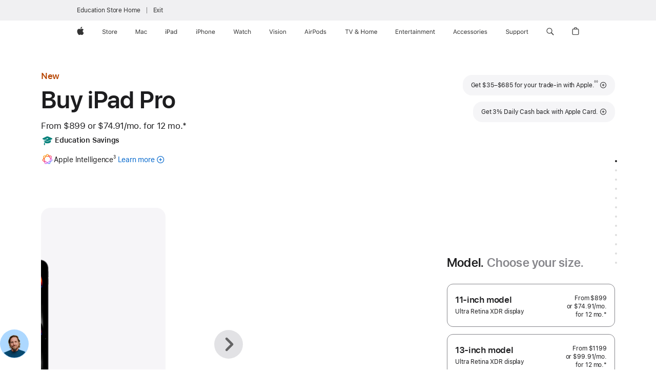

--- FILE ---
content_type: text/css
request_url: https://store.storeimages.cdn-apple.com/4982/store.apple.com/static-resources/rs-ipad-4.39.2-a706d/dist/5394.css
body_size: 8740
content:
/*! 4.39.2 | BH: a42941a73910de1d30c5 | CH: 0ad0b0bb */:root{--sk-focus-color:#0071e3;--sk-focus-color-alt:#000;--sk-focus-offset:1px;--sk-focus-offset-container:3px}html:not([dir=rtl]){--r-sk-start:left;--r-sk-end:right;--r-sk-safe-area-inset-start:env(safe-area-inset-left);--r-sk-safe-area-inset-end:env(safe-area-inset-right);--r-sk-logical-factor:1}html[dir=rtl]{--r-sk-start:right;--r-sk-end:left;--r-sk-safe-area-inset-start:env(safe-area-inset-right);--r-sk-safe-area-inset-end:env(safe-area-inset-left);--r-sk-logical-factor:-1}.justify-content-start{justify-content:flex-start}.justify-content-end{justify-content:flex-end}.justify-content-center{justify-content:center}.justify-content-spacebetween{justify-content:space-between}.justify-content-spacearound{justify-content:space-around}.justify-content-spaceevenly{justify-content:space-evenly}.align-items-start{align-items:flex-start}.align-items-center{align-items:center}.align-items-end{align-items:flex-end}.align-self-start{align-self:flex-start}.align-self-center{align-self:center}.align-self-end{align-self:flex-end}.large-justify-content-start{justify-content:flex-start}.large-justify-content-end{justify-content:flex-end}.large-justify-content-center{justify-content:center}.large-justify-content-spacebetween{justify-content:space-between}.large-justify-content-spacearound{justify-content:space-around}.large-justify-content-spaceevenly{justify-content:space-evenly}.large-align-items-start{align-items:flex-start}.large-align-items-center{align-items:center}.large-align-items-end{align-items:flex-end}.large-align-self-start{align-self:flex-start}.large-align-self-center{align-self:center}.large-align-self-end{align-self:flex-end}@media(min-width:1441px){.xlarge-justify-content-start{justify-content:flex-start}.xlarge-justify-content-end{justify-content:flex-end}.xlarge-justify-content-center{justify-content:center}.xlarge-justify-content-spacebetween{justify-content:space-between}.xlarge-justify-content-spacearound{justify-content:space-around}.xlarge-justify-content-spaceevenly{justify-content:space-evenly}.xlarge-align-items-start{align-items:flex-start}.xlarge-align-items-center{align-items:center}.xlarge-align-items-end{align-items:flex-end}.xlarge-align-self-start{align-self:flex-start}.xlarge-align-self-center{align-self:center}.xlarge-align-self-end{align-self:flex-end}}@media(max-width:1023px)and (max-device-width:736px){.small-justify-content-start{justify-content:flex-start}.small-justify-content-end{justify-content:flex-end}.small-justify-content-center{justify-content:center}.small-justify-content-spacebetween{justify-content:space-between}.small-justify-content-spacearound{justify-content:space-around}.small-justify-content-spaceevenly{justify-content:space-evenly}.small-align-items-start{align-items:flex-start}.small-align-items-center{align-items:center}.small-align-items-end{align-items:flex-end}.small-align-self-start{align-self:flex-start}.small-align-self-center{align-self:center}.small-align-self-end{align-self:flex-end}}.selfclear:after,.selfclear:before{content:" ";display:table}.selfclear:after{clear:both}@media(inverted-colors){.no-inversion{filter:invert(1)}}.nowrap{display:inline-block;text-decoration:inherit;white-space:nowrap}.clear{clear:both}.cursor-grab{cursor:move;cursor:grab}.cursor-grabbing{cursor:move;cursor:grabbing}.form-message-wrapper{color:#e30000;display:none;font-family:SF Pro Text,SF Pro Icons,Helvetica Neue,Helvetica,Arial,sans-serif;font-size:12px;font-weight:400;letter-spacing:-.01em;line-height:1.3333733333;margin-bottom:.7058823529rem;margin-top:.4705882353rem;position:relative}.form-message-wrapper:lang(ar){font-family:SF Pro AR,SF Pro AR Text,SF Pro Text,SF Pro Gulf,SF Pro Icons,Helvetica Neue,Helvetica,Arial,sans-serif;letter-spacing:0}.form-message-wrapper:lang(ja){font-family:SF Pro JP,SF Pro Text,SF Pro Icons,Hiragino Kaku Gothic Pro,ヒラギノ角ゴ Pro W3,メイリオ,Meiryo,ＭＳ Ｐゴシック,Helvetica Neue,Helvetica,Arial,sans-serif;letter-spacing:0;line-height:1.4166666667}.form-message-wrapper:lang(ko){font-family:SF Pro KR,SF Pro Text,SF Pro Icons,Apple Gothic,HY Gulim,MalgunGothic,HY Dotum,Lexi Gulim,Helvetica Neue,Helvetica,Arial,sans-serif;letter-spacing:0;line-height:1.4166666667}.form-message-wrapper:lang(zh){letter-spacing:0}.form-message-wrapper:lang(th){font-family:SF Pro TH,SF Pro Text,SF Pro Icons,Helvetica Neue,Helvetica,Arial,sans-serif;letter-spacing:0;line-height:1.3333733333}.form-message-wrapper:lang(zh-CN){font-family:SF Pro SC,SF Pro Text,SF Pro Icons,PingFang SC,Helvetica Neue,Helvetica,Arial,sans-serif}.form-message-wrapper:lang(zh-HK){font-family:SF Pro HK,SF Pro Text,SF Pro Icons,PingFang HK,Helvetica Neue,Helvetica,Arial,sans-serif}.form-message-wrapper:lang(zh-MO){font-family:SF Pro HK,SF Pro TC,SF Pro Text,SF Pro Icons,PingFang HK,Helvetica Neue,Helvetica,Arial,sans-serif}.form-message-wrapper:lang(zh-TW){font-family:SF Pro TC,SF Pro Text,SF Pro Icons,PingFang TC,Helvetica Neue,Helvetica,Arial,sans-serif}.form-message-wrapper:after,.form-message-wrapper:before{color:inherit;display:inline-block;font-family:SF Pro Icons;font-size:inherit;font-style:normal;font-weight:inherit;line-height:1;position:relative;text-decoration:underline;z-index:1;alt:"";text-decoration:none}.form-message-wrapper:before{display:none}.form-message-wrapper:after,.form-message-wrapper:before{content:""}.form-message-wrapper:before{display:inline-block;padding-inline-end:.24em;top:0}.form-message-wrapper:after{display:none}.form-message-wrapper:before{padding-inline-end:.1764705882rem;padding-top:.1764705882rem}.is-error .form-message-wrapper{display:flex}.form-label{color:#1d1d1f;display:inline-block;font-family:SF Pro Text,SF Pro Icons,Helvetica Neue,Helvetica,Arial,sans-serif;font-size:17px;font-weight:400;letter-spacing:-.022em;line-height:1.2353641176;position:relative}.form-label:lang(ar){font-family:SF Pro AR,SF Pro AR Text,SF Pro Text,SF Pro Gulf,SF Pro Icons,Helvetica Neue,Helvetica,Arial,sans-serif;letter-spacing:0}.form-label:lang(ja){font-family:SF Pro JP,SF Pro Text,SF Pro Icons,Hiragino Kaku Gothic Pro,ヒラギノ角ゴ Pro W3,メイリオ,Meiryo,ＭＳ Ｐゴシック,Helvetica Neue,Helvetica,Arial,sans-serif;letter-spacing:0}.form-label:lang(ko){font-family:SF Pro KR,SF Pro Text,SF Pro Icons,Apple Gothic,HY Gulim,MalgunGothic,HY Dotum,Lexi Gulim,Helvetica Neue,Helvetica,Arial,sans-serif}.form-label:lang(ko),.form-label:lang(th),.form-label:lang(zh){letter-spacing:0;line-height:1.3529611765}.form-label:lang(th){font-family:SF Pro TH,SF Pro Text,SF Pro Icons,Helvetica Neue,Helvetica,Arial,sans-serif}.form-label:lang(zh-CN){font-family:SF Pro SC,SF Pro Text,SF Pro Icons,PingFang SC,Helvetica Neue,Helvetica,Arial,sans-serif}.form-label:lang(zh-HK){font-family:SF Pro HK,SF Pro Text,SF Pro Icons,PingFang HK,Helvetica Neue,Helvetica,Arial,sans-serif}.form-label:lang(zh-MO){font-family:SF Pro HK,SF Pro TC,SF Pro Text,SF Pro Icons,PingFang HK,Helvetica Neue,Helvetica,Arial,sans-serif}.form-label:lang(zh-TW){font-family:SF Pro TC,SF Pro Text,SF Pro Icons,PingFang TC,Helvetica Neue,Helvetica,Arial,sans-serif}.form-label-small{color:#1d1d1f;display:inline-block;font-family:SF Pro Text,SF Pro Icons,Helvetica Neue,Helvetica,Arial,sans-serif;font-size:12px;font-weight:400;letter-spacing:-.01em;line-height:1.3333733333;position:relative}.form-label-small:lang(ar){font-family:SF Pro AR,SF Pro AR Text,SF Pro Text,SF Pro Gulf,SF Pro Icons,Helvetica Neue,Helvetica,Arial,sans-serif;letter-spacing:0}.form-label-small:lang(ja){font-family:SF Pro JP,SF Pro Text,SF Pro Icons,Hiragino Kaku Gothic Pro,ヒラギノ角ゴ Pro W3,メイリオ,Meiryo,ＭＳ Ｐゴシック,Helvetica Neue,Helvetica,Arial,sans-serif;letter-spacing:0;line-height:1.4166666667}.form-label-small:lang(ko){font-family:SF Pro KR,SF Pro Text,SF Pro Icons,Apple Gothic,HY Gulim,MalgunGothic,HY Dotum,Lexi Gulim,Helvetica Neue,Helvetica,Arial,sans-serif;letter-spacing:0;line-height:1.4166666667}.form-label-small:lang(zh){letter-spacing:0}.form-label-small:lang(th){font-family:SF Pro TH,SF Pro Text,SF Pro Icons,Helvetica Neue,Helvetica,Arial,sans-serif;letter-spacing:0;line-height:1.3333733333}.form-label-small:lang(zh-CN){font-family:SF Pro SC,SF Pro Text,SF Pro Icons,PingFang SC,Helvetica Neue,Helvetica,Arial,sans-serif}.form-label-small:lang(zh-HK){font-family:SF Pro HK,SF Pro Text,SF Pro Icons,PingFang HK,Helvetica Neue,Helvetica,Arial,sans-serif}.form-label-small:lang(zh-MO){font-family:SF Pro HK,SF Pro TC,SF Pro Text,SF Pro Icons,PingFang HK,Helvetica Neue,Helvetica,Arial,sans-serif}.form-label-small:lang(zh-TW){font-family:SF Pro TC,SF Pro Text,SF Pro Icons,PingFang TC,Helvetica Neue,Helvetica,Arial,sans-serif}.form-group-label{color:#1d1d1f;display:inline-block;font-family:SF Pro Text,SF Pro Icons,Helvetica Neue,Helvetica,Arial,sans-serif;font-size:17px;font-weight:400;letter-spacing:-.022em;line-height:1.2353641176;position:relative}.form-group-label:lang(ar){font-family:SF Pro AR,SF Pro AR Text,SF Pro Text,SF Pro Gulf,SF Pro Icons,Helvetica Neue,Helvetica,Arial,sans-serif;letter-spacing:0}.form-group-label:lang(ja){font-family:SF Pro JP,SF Pro Text,SF Pro Icons,Hiragino Kaku Gothic Pro,ヒラギノ角ゴ Pro W3,メイリオ,Meiryo,ＭＳ Ｐゴシック,Helvetica Neue,Helvetica,Arial,sans-serif;letter-spacing:0}.form-group-label:lang(ko){font-family:SF Pro KR,SF Pro Text,SF Pro Icons,Apple Gothic,HY Gulim,MalgunGothic,HY Dotum,Lexi Gulim,Helvetica Neue,Helvetica,Arial,sans-serif}.form-group-label:lang(ko),.form-group-label:lang(th),.form-group-label:lang(zh){letter-spacing:0;line-height:1.3529611765}.form-group-label:lang(th){font-family:SF Pro TH,SF Pro Text,SF Pro Icons,Helvetica Neue,Helvetica,Arial,sans-serif}.form-group-label:lang(zh-CN){font-family:SF Pro SC,SF Pro Text,SF Pro Icons,PingFang SC,Helvetica Neue,Helvetica,Arial,sans-serif}.form-group-label:lang(zh-HK){font-family:SF Pro HK,SF Pro Text,SF Pro Icons,PingFang HK,Helvetica Neue,Helvetica,Arial,sans-serif}.form-group-label:lang(zh-MO){font-family:SF Pro HK,SF Pro TC,SF Pro Text,SF Pro Icons,PingFang HK,Helvetica Neue,Helvetica,Arial,sans-serif}.form-group-label:lang(zh-TW){font-family:SF Pro TC,SF Pro Text,SF Pro Icons,PingFang TC,Helvetica Neue,Helvetica,Arial,sans-serif}.is-error .form-group-label{color:#e30000}.form-title{color:#1d1d1f;display:inline-block;font-family:SF Pro Display,SF Pro Icons,Helvetica Neue,Helvetica,Arial,sans-serif;font-size:24px;font-weight:600;letter-spacing:.009em;line-height:1.1666666667;position:relative}.form-title:lang(ja){font-family:SF Pro JP,SF Pro Display,SF Pro Icons,Hiragino Kaku Gothic Pro,ヒラギノ角ゴ Pro W3,メイリオ,Meiryo,ＭＳ Ｐゴシック,Helvetica Neue,Helvetica,Arial,sans-serif;line-height:1.25}.form-title:lang(ko){font-family:SF Pro KR,SF Pro Display,SF Pro Icons,Apple Gothic,HY Gulim,MalgunGothic,HY Dotum,Lexi Gulim,Helvetica Neue,Helvetica,Arial,sans-serif;line-height:1.2916666667}.form-title:lang(th){font-family:SF Pro TH,SF Pro Display,SF Pro Icons,Helvetica Neue,Helvetica,Arial,sans-serif;line-height:1.375}.form-title:lang(zh){line-height:1.2916666667}.form-title:lang(ar){font-family:SF Pro AR,SF Pro AR Display,SF Pro Display,SF Pro Gulf,SF Pro Icons,Helvetica Neue,Helvetica,Arial,sans-serif}.form-title:lang(zh-CN){font-family:SF Pro SC,SF Pro Display,SF Pro Icons,PingFang SC,Helvetica Neue,Helvetica,Arial,sans-serif}.form-title:lang(zh-HK){font-family:SF Pro HK,SF Pro Display,SF Pro Icons,PingFang HK,Helvetica Neue,Helvetica,Arial,sans-serif}.form-title:lang(zh-MO){font-family:SF Pro HK,SF Pro TC,SF Pro Display,SF Pro Icons,PingFang HK,Helvetica Neue,Helvetica,Arial,sans-serif}.form-title:lang(zh-TW){font-family:SF Pro TC,SF Pro Display,SF Pro Icons,PingFang TC,Helvetica Neue,Helvetica,Arial,sans-serif}@media(max-width:1023px)and (max-device-width:736px){.form-title{font-family:SF Pro Display,SF Pro Icons,Helvetica Neue,Helvetica,Arial,sans-serif;font-size:21px;font-weight:600;letter-spacing:.011em;line-height:1.1904761905}.form-title:lang(ja){font-family:SF Pro JP,SF Pro Display,SF Pro Icons,Hiragino Kaku Gothic Pro,ヒラギノ角ゴ Pro W3,メイリオ,Meiryo,ＭＳ Ｐゴシック,Helvetica Neue,Helvetica,Arial,sans-serif;line-height:1.2380952381}.form-title:lang(ko){font-family:SF Pro KR,SF Pro Display,SF Pro Icons,Apple Gothic,HY Gulim,MalgunGothic,HY Dotum,Lexi Gulim,Helvetica Neue,Helvetica,Arial,sans-serif;line-height:1.2858042857}.form-title:lang(th){font-family:SF Pro TH,SF Pro Display,SF Pro Icons,Helvetica Neue,Helvetica,Arial,sans-serif;line-height:1.381002381}.form-title:lang(zh){line-height:1.3334033333}.form-title:lang(ar){font-family:SF Pro AR,SF Pro AR Display,SF Pro Display,SF Pro Gulf,SF Pro Icons,Helvetica Neue,Helvetica,Arial,sans-serif}.form-title:lang(zh-CN){font-family:SF Pro SC,SF Pro Display,SF Pro Icons,PingFang SC,Helvetica Neue,Helvetica,Arial,sans-serif}.form-title:lang(zh-HK){font-family:SF Pro HK,SF Pro Display,SF Pro Icons,PingFang HK,Helvetica Neue,Helvetica,Arial,sans-serif}.form-title:lang(zh-MO){font-family:SF Pro HK,SF Pro TC,SF Pro Display,SF Pro Icons,PingFang HK,Helvetica Neue,Helvetica,Arial,sans-serif}.form-title:lang(zh-TW){font-family:SF Pro TC,SF Pro Display,SF Pro Icons,PingFang TC,Helvetica Neue,Helvetica,Arial,sans-serif}}.form-subheading{color:#1d1d1f;font-family:SF Pro Display,SF Pro Icons,Helvetica Neue,Helvetica,Arial,sans-serif;font-size:19px;font-weight:600;letter-spacing:.012em;line-height:1.2105263158}.form-subheading:lang(ja){font-family:SF Pro JP,SF Pro Display,SF Pro Icons,Hiragino Kaku Gothic Pro,ヒラギノ角ゴ Pro W3,メイリオ,Meiryo,ＭＳ Ｐゴシック,Helvetica Neue,Helvetica,Arial,sans-serif;line-height:1.2631578947}.form-subheading:lang(ko){font-family:SF Pro KR,SF Pro Display,SF Pro Icons,Apple Gothic,HY Gulim,MalgunGothic,HY Dotum,Lexi Gulim,Helvetica Neue,Helvetica,Arial,sans-serif;line-height:1.3157894737}.form-subheading:lang(th){font-family:SF Pro TH,SF Pro Display,SF Pro Icons,Helvetica Neue,Helvetica,Arial,sans-serif;line-height:1.3684410526}.form-subheading:lang(zh){line-height:1.3684410526}.form-subheading:lang(ar){font-family:SF Pro AR,SF Pro AR Display,SF Pro Display,SF Pro Gulf,SF Pro Icons,Helvetica Neue,Helvetica,Arial,sans-serif}.form-subheading:lang(zh-CN){font-family:SF Pro SC,SF Pro Display,SF Pro Icons,PingFang SC,Helvetica Neue,Helvetica,Arial,sans-serif}.form-subheading:lang(zh-HK){font-family:SF Pro HK,SF Pro Display,SF Pro Icons,PingFang HK,Helvetica Neue,Helvetica,Arial,sans-serif}.form-subheading:lang(zh-MO){font-family:SF Pro HK,SF Pro TC,SF Pro Display,SF Pro Icons,PingFang HK,Helvetica Neue,Helvetica,Arial,sans-serif}.form-subheading:lang(zh-TW){font-family:SF Pro TC,SF Pro Display,SF Pro Icons,PingFang TC,Helvetica Neue,Helvetica,Arial,sans-serif}.visuallyhidden{position:absolute;clip:rect(1px,1px,1px,1px);border:0;clip-path:inset(0 0 99.9% 99.9%);height:1px;overflow:hidden;padding:0;width:1px}.icon:after,.icon:before,.more:after,.more:before{color:inherit;display:inline-block;font-family:SF Pro Icons;font-size:inherit;font-style:normal;font-weight:inherit;line-height:1;position:relative;text-decoration:underline;z-index:1;alt:"";text-decoration:none}.icon:before,.more:before{display:none}.icon-after:after,.more:after{padding-inline-start:.24em;top:0}.icon-before:before{display:inline-block;padding-inline-end:.24em;top:0}.icon-before:after{display:none}.icon-wrapper .icon,.icon-wrapper .icon-after:after,.icon-wrapper .icon-before:before,.icon-wrapper .more:not(.icon-before):after{display:inline;position:static}.icon-wrapper.icon-clip .icon,.icon-wrapper.icon-clip .icon-after:after,.icon-wrapper.icon-clip .icon-before:before,.icon-wrapper.icon-clip .more:not(.icon-before):after{position:static}a.icon-wrapper{text-decoration:none}a.icon-wrapper:hover .icon-copy{text-decoration:underline}.icon-apple:after,.icon-apple:before{content:""}.icon-apple:before{padding-inline-end:0}.icon-applewithoutspace:after,.icon-applewithoutspace:before{content:""}.icon-applewithoutspace:before{padding-inline-end:.12em}.icon-chevrondown:after,.icon-chevrondown:before{content:""}:lang(ja) .icon-chevrondown:after,:lang(ja) .icon-chevrondown:before{position:relative;top:-.07em}.icon-chevrondowncircle:after,.icon-chevrondowncircle:before{content:""}.icon-chevronleft:after,.icon-chevronleft:before{content:""}:lang(ja) .icon-chevronleft:before{position:relative;top:-.1em}:lang(ko) .icon-chevronleft:before{position:relative;top:-.08em}:lang(ja) .icon-chevronleft:after{position:relative;top:-.1em}:lang(ko) .icon-chevronleft:after{position:relative;top:-.08em}.icon-chevronleftcircle:after,.icon-chevronleftcircle:before{content:""}.icon-chevronright:after,.icon-chevronright:before{content:""}:lang(ja) .icon-chevronright:before{position:relative;top:-.1em}:lang(ko) .icon-chevronright:before{position:relative;top:-.08em}:lang(ja) .icon-chevronright:after{position:relative;top:-.1em}:lang(ko) .icon-chevronright:after{position:relative;top:-.08em}.icon-chevronrightcircle:after,.icon-chevronrightcircle:before{content:""}.icon-chevronup:after,.icon-chevronup:before{content:""}:lang(ja) .icon-chevronup:after,:lang(ja) .icon-chevronup:before{position:relative;top:-.1em}.icon-chevronupcircle:after,.icon-chevronupcircle:before{content:""}.icon-arrowdowncircle:after,.icon-arrowdowncircle:before{content:""}.icon-arrowupcircle:after,.icon-arrowupcircle:before{content:"􀁶"}.icon-external:after,.icon-external:before{content:""}:lang(ja) .icon-external:after,:lang(ja) .icon-external:before{position:relative;top:-.07em}.icon-share:after,.icon-share:before{content:""}:lang(ja) .icon-share:after,:lang(ja) .icon-share:before{position:relative;top:.03em}.icon-search:after,.icon-search:before{content:""}.icon-arkit:after,.icon-arkit:before{content:""}.icon-pausecircle:after,.icon-pausecircle:before{content:""}.icon-pausesolid:after,.icon-pausesolid:before{content:""}.icon-playcircle:after,.icon-playcircle:before{content:""}.icon-playsolid:after,.icon-playsolid:before{content:""}.icon-replay:after,.icon-replay:before{content:""}.icon-stopcircle:after,.icon-stopcircle:before{content:""}.icon-stopsolid:after,.icon-stopsolid:before{content:""}.icon-circle:after,.icon-circle:before{content:""}.icon-check:after,.icon-check:before{content:""}:lang(ja) .icon-check:after,:lang(ja) .icon-check:before{position:relative;top:-.1em}.icon-checkcircle:after,.icon-checkcircle:before{content:""}.icon-checksolid:after,.icon-checksolid:before{content:""}.icon-uturnbackward:after,.icon-uturnbackward:before{content:""}.icon-uturnbackwardcircle:after,.icon-uturnbackwardcircle:before{content:"􀂎"}.icon-uturnbackwardsolid:after,.icon-uturnbackwardsolid:before{content:"􀂏"}.icon-uturnforward:after,.icon-uturnforward:before{content:""}.icon-uturnforwardcircle:after,.icon-uturnforwardcircle:before{content:"􀂐"}.icon-uturnforwardsolid:after,.icon-uturnforwardsolid:before{content:"􀂑"}.icon-reset:after,.icon-reset:before{content:""}:lang(ja) .icon-reset:after,:lang(ja) .icon-reset:before{position:relative;top:-.07em}.icon-resetcircle:after,.icon-resetcircle:before{content:""}.icon-resetsolid:after,.icon-resetsolid:before{content:""}.icon-ellipsiscircle:after,.icon-ellipsiscircle:before{content:"􀍡"}.icon-ellipsissolid:after,.icon-ellipsissolid:before{content:"􀍢"}.icon-exclamation:after,.icon-exclamation:before{content:""}.icon-exclamationcircle:after,.icon-exclamationcircle:before{content:""}.icon-exclamationsolid:after,.icon-exclamationsolid:before{content:""}.icon-exclamationtriangle:after,.icon-exclamationtriangle:before{content:""}:lang(ja) .icon-exclamationtriangle:after,:lang(ja) .icon-exclamationtriangle:before{position:relative;top:-.05em}.icon-exclamationtrianglesolid:after,.icon-exclamationtrianglesolid:before{content:""}:lang(ja) .icon-exclamationtrianglesolid:after,:lang(ja) .icon-exclamationtrianglesolid:before{position:relative;top:-.05em}.icon-infocircle:after,.icon-infocircle:before{content:""}.icon-infosolid:after,.icon-infosolid:before{content:""}.icon-question:after,.icon-question:before{content:""}.icon-questioncircle:after,.icon-questioncircle:before{content:""}.icon-questionsolid:after,.icon-questionsolid:before{content:""}.icon-plus:after,.icon-plus:before{content:""}:lang(ja) .icon-plus:after,:lang(ja) .icon-plus:before{position:relative;top:-.1em}.icon-pluscircle:after,.icon-pluscircle:before{content:""}.icon-plussolid:after,.icon-plussolid:before{content:""}.icon-minus:after,.icon-minus:before{content:""}:lang(ja) .icon-minus:after,:lang(ja) .icon-minus:before{position:relative;top:-.1em}.icon-minuscircle:after,.icon-minuscircle:before{content:""}.icon-minussolid:after,.icon-minussolid:before{content:""}.icon-1circle:after,.icon-1circle:before{content:""}.icon-2circle:after,.icon-2circle:before{content:""}.icon-3circle:after,.icon-3circle:before{content:""}.icon-4circle:after,.icon-4circle:before{content:""}.icon-5circle:after,.icon-5circle:before{content:""}.icon-6circle:after,.icon-6circle:before{content:""}.icon-7circle:after,.icon-7circle:before{content:""}.icon-8circle:after,.icon-8circle:before{content:""}.icon-9circle:after,.icon-9circle:before{content:""}.icon-10circle:after,.icon-10circle:before{content:""}.icon-11circle:after,.icon-11circle:before{content:""}.icon-12circle:after,.icon-12circle:before{content:""}.icon-13circle:after,.icon-13circle:before{content:""}.icon-14circle:after,.icon-14circle:before{content:""}.icon-15circle:after,.icon-15circle:before{content:""}.icon-16circle:after,.icon-16circle:before{content:""}.icon-17circle:after,.icon-17circle:before{content:""}.icon-18circle:after,.icon-18circle:before{content:""}.icon-19circle:after,.icon-19circle:before{content:""}.icon-20circle:after,.icon-20circle:before{content:""}.icon-close:after,.icon-close:before{content:""}.icon-closecompact:after,.icon-closecompact:before{content:""}.icon-paddleleft:after,.icon-paddleleft:before{content:""}.icon-paddleleftcompact:after,.icon-paddleleftcompact:before{content:""}.icon-paddleright:after,.icon-paddleright:before{content:""}.icon-paddlerightcompact:after,.icon-paddlerightcompact:before{content:""}.icon-paddleup:after,.icon-paddleup:before{content:""}.icon-paddleupcompact:after,.icon-paddleupcompact:before{content:""}.icon-paddledown:after,.icon-paddledown:before{content:""}.icon-paddledowncompact:after,.icon-paddledowncompact:before{content:""}.icon-thumbnailreplay:after,.icon-thumbnailreplay:before{content:""}.icon-thumbnailpause:after,.icon-thumbnailpause:before{content:""}.icon-thumbnailplay:after,.icon-thumbnailplay:before{content:""}.icon-externalrtl:after,.icon-externalrtl:before{content:""}.icon-questionrtl:after,.icon-questionrtl:before{content:""}.icon-questioncirclertl:after,.icon-questioncirclertl:before{content:""}.icon-questionsolidrtl:after,.icon-questionsolidrtl:before{content:""}a.icon{text-decoration:none}a.icon:hover{text-decoration:underline}html:not([dir=rtl]) .more:after,html:not([dir=rtl]) .more:before{content:""}html:not([dir=rtl]):lang(ja) .more:before{position:relative;top:-.1em}html:not([dir=rtl]):lang(ko) .more:before{position:relative;top:-.08em}html:not([dir=rtl]):lang(ja) .more:after{position:relative;top:-.1em}html:not([dir=rtl]):lang(ko) .more:after{position:relative;top:-.08em}html[dir=rtl] .more:after,html[dir=rtl] .more:before{content:""}html[dir=rtl]:lang(ja) .more:before{position:relative;top:-.1em}html[dir=rtl]:lang(ko) .more:before{position:relative;top:-.08em}html[dir=rtl]:lang(ja) .more:after{position:relative;top:-.1em}html[dir=rtl]:lang(ko) .more:after{position:relative;top:-.08em}.more-block{margin-top:.5em}a.more{text-decoration:none}a.more:hover{text-decoration:underline}html:not([dir=rtl]) .icon-chevronstart:after,html:not([dir=rtl]) .icon-chevronstart:before{content:""}html:not([dir=rtl]):lang(ja) .icon-chevronstart:before{position:relative;top:-.1em}html:not([dir=rtl]):lang(ko) .icon-chevronstart:before{position:relative;top:-.08em}html:not([dir=rtl]):lang(ja) .icon-chevronstart:after{position:relative;top:-.1em}html:not([dir=rtl]):lang(ko) .icon-chevronstart:after{position:relative;top:-.08em}html[dir=rtl] .icon-chevronstart:after,html[dir=rtl] .icon-chevronstart:before{content:""}html[dir=rtl]:lang(ja) .icon-chevronstart:before{position:relative;top:-.1em}html[dir=rtl]:lang(ko) .icon-chevronstart:before{position:relative;top:-.08em}html[dir=rtl]:lang(ja) .icon-chevronstart:after{position:relative;top:-.1em}html[dir=rtl]:lang(ko) .icon-chevronstart:after{position:relative;top:-.08em}html:not([dir=rtl]) .icon-chevronstartcircle:after,html:not([dir=rtl]) .icon-chevronstartcircle:before{content:""}html[dir=rtl] .icon-chevronstartcircle:after,html[dir=rtl] .icon-chevronstartcircle:before{content:""}html:not([dir=rtl]) .icon-chevronend:after,html:not([dir=rtl]) .icon-chevronend:before{content:""}html:not([dir=rtl]):lang(ja) .icon-chevronend:before{position:relative;top:-.1em}html:not([dir=rtl]):lang(ko) .icon-chevronend:before{position:relative;top:-.08em}html:not([dir=rtl]):lang(ja) .icon-chevronend:after{position:relative;top:-.1em}html:not([dir=rtl]):lang(ko) .icon-chevronend:after{position:relative;top:-.08em}html[dir=rtl] .icon-chevronend:after,html[dir=rtl] .icon-chevronend:before{content:""}html[dir=rtl]:lang(ja) .icon-chevronend:before{position:relative;top:-.1em}html[dir=rtl]:lang(ko) .icon-chevronend:before{position:relative;top:-.08em}html[dir=rtl]:lang(ja) .icon-chevronend:after{position:relative;top:-.1em}html[dir=rtl]:lang(ko) .icon-chevronend:after{position:relative;top:-.08em}html:not([dir=rtl]) .icon-chevronendcircle:after,html:not([dir=rtl]) .icon-chevronendcircle:before{content:""}html[dir=rtl] .icon-chevronendcircle:after,html[dir=rtl] .icon-chevronendcircle:before{content:""}html[dir=rtl] .icon-external:after,html[dir=rtl] .icon-external:before{content:""}html[dir=rtl] .icon-wrapper{unicode-bidi:bidi-override}html[dir=rtl] .icon-copy{unicode-bidi:embed}:lang(ar) .icon-question:after,:lang(ar) .icon-question:before{content:""}:lang(ar) .icon-questioncircle:after,:lang(ar) .icon-questioncircle:before{content:""}:lang(ar) .icon-questionsolid:after,:lang(ar) .icon-questionsolid:before{content:""}.button{--sk-button-color:#fff;--sk-button-color-hover:var(--sk-button-color);--sk-button-color-active:var(--sk-button-color-hover);--sk-button-disabled-opacity:var(--sk-link-disabled-opacity,0.42);--sk-button-border-color:#0000;--sk-button-border-radius:980px;--sk-button-margin-horizontal:14px;--sk-button-margin-vertical:14px;--sk-button-min-width-basis:60px;--sk-button-padding-horizontal:16px;--sk-button-padding-vertical:9px;--sk-button-border-width:1px;--sk-button-box-sizing:content-box;--sk-button-width:auto;--sk-button-display:inline-block;background:var(--sk-button-background);border-color:var(--sk-button-border-color);border-radius:var(--sk-button-border-radius);border-style:solid;border-width:var(--sk-button-border-width);box-sizing:var(--sk-button-box-sizing);color:var(--sk-button-color);cursor:pointer;display:var(--sk-button-display);font-family:SF Pro Text,SF Pro Icons,Helvetica Neue,Helvetica,Arial,sans-serif;font-size:14px;font-weight:400;letter-spacing:-.016em;line-height:1.2857742857;min-width:calc(var(--sk-button-min-width-basis) - var(--sk-button-padding-horizontal)*2);padding-block:calc(var(--sk-button-padding-vertical) - var(--sk-button-border-width));padding-inline:calc(var(--sk-button-padding-horizontal) - var(--sk-button-border-width));text-align:center;text-decoration:none;white-space:nowrap;width:var(--sk-button-width);--sk-button-background:#0071e3;--sk-button-background-hover:#0076df;--sk-button-background-active:#006edb}.button:lang(ar){font-family:SF Pro AR,SF Pro AR Text,SF Pro Text,SF Pro Gulf,SF Pro Icons,Helvetica Neue,Helvetica,Arial,sans-serif;letter-spacing:0}.button:lang(ja){font-family:SF Pro JP,SF Pro Text,SF Pro Icons,Hiragino Kaku Gothic Pro,ヒラギノ角ゴ Pro W3,メイリオ,Meiryo,ＭＳ Ｐゴシック,Helvetica Neue,Helvetica,Arial,sans-serif;letter-spacing:0}.button:lang(ko){font-family:SF Pro KR,SF Pro Text,SF Pro Icons,Apple Gothic,HY Gulim,MalgunGothic,HY Dotum,Lexi Gulim,Helvetica Neue,Helvetica,Arial,sans-serif;letter-spacing:0}.button:lang(zh){letter-spacing:0}.button:lang(th){font-family:SF Pro TH,SF Pro Text,SF Pro Icons,Helvetica Neue,Helvetica,Arial,sans-serif}.button:lang(zh-CN){font-family:SF Pro SC,SF Pro Text,SF Pro Icons,PingFang SC,Helvetica Neue,Helvetica,Arial,sans-serif}.button:lang(zh-HK){font-family:SF Pro HK,SF Pro Text,SF Pro Icons,PingFang HK,Helvetica Neue,Helvetica,Arial,sans-serif}.button:lang(zh-MO){font-family:SF Pro HK,SF Pro TC,SF Pro Text,SF Pro Icons,PingFang HK,Helvetica Neue,Helvetica,Arial,sans-serif}.button:lang(zh-TW){font-family:SF Pro TC,SF Pro Text,SF Pro Icons,PingFang TC,Helvetica Neue,Helvetica,Arial,sans-serif}.button:hover{background:var(--sk-button-background-hover,var(--sk-button-background));border-color:#0000;color:var(--sk-button-color-hover,var(--sk-button-color));text-decoration:none}.button:focus-visible{outline:2px solid var(--sk-focus-color,#0071e3);outline-offset:var(--sk-focus-offset-container,3px)}.button:active{background:var(--sk-button-background-active,var(--sk-button-background));color:var(--sk-button-color-active,var(--sk-button-color));outline:none}.button.disabled,.button:disabled{opacity:var(--sk-button-disabled-opacity);pointer-events:none}.button-block{--sk-button-box-sizing:border-box;--sk-button-width:100%;--sk-button-display:block;--sk-button-border-radius:8px;--sk-button-margin-horizontal:9px;--sk-button-margin-vertical:9px}.button-neutral{--sk-button-background:#1d1d1f;--sk-button-background-hover:#272729;--sk-button-background-active:#18181a;--sk-button-color:#fff}.button-secondary{--sk-button-background:#0000;--sk-button-background-hover:#0076df;--sk-button-background-active:#006edb;--sk-button-color:#06c;--sk-button-color-hover:#fff;--sk-button-border-color:#06c}.button-secondary-neutral{--sk-button-background:#0000;--sk-button-background-hover:#272729;--sk-button-background-active:#18181a;--sk-button-color:#1d1d1f;--sk-button-color-hover:#fff;--sk-button-border-color:#1d1d1f}.button-super{--sk-button-padding-horizontal:31px;--sk-button-padding-vertical:18px;--sk-button-min-width-basis:90px;--sk-button-margin-horizontal:22px;--sk-button-margin-vertical:22px;font-family:SF Pro Text,SF Pro Icons,Helvetica Neue,Helvetica,Arial,sans-serif;font-size:17px;font-weight:400;letter-spacing:-.022em;line-height:1.1764805882}.button-super:lang(ar){font-family:SF Pro AR,SF Pro AR Text,SF Pro Text,SF Pro Gulf,SF Pro Icons,Helvetica Neue,Helvetica,Arial,sans-serif;letter-spacing:0}.button-super:lang(ja){font-family:SF Pro JP,SF Pro Text,SF Pro Icons,Hiragino Kaku Gothic Pro,ヒラギノ角ゴ Pro W3,メイリオ,Meiryo,ＭＳ Ｐゴシック,Helvetica Neue,Helvetica,Arial,sans-serif;letter-spacing:0}.button-super:lang(ko){font-family:SF Pro KR,SF Pro Text,SF Pro Icons,Apple Gothic,HY Gulim,MalgunGothic,HY Dotum,Lexi Gulim,Helvetica Neue,Helvetica,Arial,sans-serif;letter-spacing:0}.button-super:lang(zh){letter-spacing:0}.button-super:lang(th){font-family:SF Pro TH,SF Pro Text,SF Pro Icons,Helvetica Neue,Helvetica,Arial,sans-serif}.button-super:lang(zh-CN){font-family:SF Pro SC,SF Pro Text,SF Pro Icons,PingFang SC,Helvetica Neue,Helvetica,Arial,sans-serif}.button-super:lang(zh-HK){font-family:SF Pro HK,SF Pro Text,SF Pro Icons,PingFang HK,Helvetica Neue,Helvetica,Arial,sans-serif}.button-super:lang(zh-MO){font-family:SF Pro HK,SF Pro TC,SF Pro Text,SF Pro Icons,PingFang HK,Helvetica Neue,Helvetica,Arial,sans-serif}.button-super:lang(zh-TW){font-family:SF Pro TC,SF Pro Text,SF Pro Icons,PingFang TC,Helvetica Neue,Helvetica,Arial,sans-serif}.button-super.button-block{--sk-button-border-radius:12px;--sk-button-margin-horizontal:14px;--sk-button-margin-vertical:14px}.button-elevated{--sk-button-padding-horizontal:22px;--sk-button-padding-vertical:12px;--sk-button-min-width-basis:70px;--sk-button-margin-horizontal:18px;--sk-button-margin-vertical:18px;font-family:SF Pro Text,SF Pro Icons,Helvetica Neue,Helvetica,Arial,sans-serif;font-size:17px;font-weight:400;letter-spacing:-.022em;line-height:1.1764805882}.button-elevated:lang(ar){font-family:SF Pro AR,SF Pro AR Text,SF Pro Text,SF Pro Gulf,SF Pro Icons,Helvetica Neue,Helvetica,Arial,sans-serif;letter-spacing:0}.button-elevated:lang(ja){font-family:SF Pro JP,SF Pro Text,SF Pro Icons,Hiragino Kaku Gothic Pro,ヒラギノ角ゴ Pro W3,メイリオ,Meiryo,ＭＳ Ｐゴシック,Helvetica Neue,Helvetica,Arial,sans-serif;letter-spacing:0}.button-elevated:lang(ko){font-family:SF Pro KR,SF Pro Text,SF Pro Icons,Apple Gothic,HY Gulim,MalgunGothic,HY Dotum,Lexi Gulim,Helvetica Neue,Helvetica,Arial,sans-serif;letter-spacing:0}.button-elevated:lang(zh){letter-spacing:0}.button-elevated:lang(th){font-family:SF Pro TH,SF Pro Text,SF Pro Icons,Helvetica Neue,Helvetica,Arial,sans-serif}.button-elevated:lang(zh-CN){font-family:SF Pro SC,SF Pro Text,SF Pro Icons,PingFang SC,Helvetica Neue,Helvetica,Arial,sans-serif}.button-elevated:lang(zh-HK){font-family:SF Pro HK,SF Pro Text,SF Pro Icons,PingFang HK,Helvetica Neue,Helvetica,Arial,sans-serif}.button-elevated:lang(zh-MO){font-family:SF Pro HK,SF Pro TC,SF Pro Text,SF Pro Icons,PingFang HK,Helvetica Neue,Helvetica,Arial,sans-serif}.button-elevated:lang(zh-TW){font-family:SF Pro TC,SF Pro Text,SF Pro Icons,PingFang TC,Helvetica Neue,Helvetica,Arial,sans-serif}.button-elevated.button-block{--sk-button-border-radius:10px;--sk-button-margin-horizontal:11px;--sk-button-margin-vertical:11px}.button-reduced{--sk-button-padding-horizontal:11px;--sk-button-padding-vertical:4px;--sk-button-min-width-basis:45px;--sk-button-margin-horizontal:10px;--sk-button-margin-vertical:10px;font-family:SF Pro Text,SF Pro Icons,Helvetica Neue,Helvetica,Arial,sans-serif;font-size:12px;font-weight:400;letter-spacing:-.01em;line-height:1.3333733333}.button-reduced:lang(ar){font-family:SF Pro AR,SF Pro AR Text,SF Pro Text,SF Pro Gulf,SF Pro Icons,Helvetica Neue,Helvetica,Arial,sans-serif;letter-spacing:0}.button-reduced:lang(ja){font-family:SF Pro JP,SF Pro Text,SF Pro Icons,Hiragino Kaku Gothic Pro,ヒラギノ角ゴ Pro W3,メイリオ,Meiryo,ＭＳ Ｐゴシック,Helvetica Neue,Helvetica,Arial,sans-serif;letter-spacing:0}.button-reduced:lang(ko){font-family:SF Pro KR,SF Pro Text,SF Pro Icons,Apple Gothic,HY Gulim,MalgunGothic,HY Dotum,Lexi Gulim,Helvetica Neue,Helvetica,Arial,sans-serif;letter-spacing:0}.button-reduced:lang(zh){letter-spacing:0}.button-reduced:lang(th){font-family:SF Pro TH,SF Pro Text,SF Pro Icons,Helvetica Neue,Helvetica,Arial,sans-serif}.button-reduced:lang(zh-CN){font-family:SF Pro SC,SF Pro Text,SF Pro Icons,PingFang SC,Helvetica Neue,Helvetica,Arial,sans-serif}.button-reduced:lang(zh-HK){font-family:SF Pro HK,SF Pro Text,SF Pro Icons,PingFang HK,Helvetica Neue,Helvetica,Arial,sans-serif}.button-reduced:lang(zh-MO){font-family:SF Pro HK,SF Pro TC,SF Pro Text,SF Pro Icons,PingFang HK,Helvetica Neue,Helvetica,Arial,sans-serif}.button-reduced:lang(zh-TW){font-family:SF Pro TC,SF Pro Text,SF Pro Icons,PingFang TC,Helvetica Neue,Helvetica,Arial,sans-serif}.button-reduced.button-block{--sk-button-border-radius:5px;--sk-button-margin-horizontal:6px;--sk-button-margin-vertical:6px}.button-margin{margin-inline-end:var(--sk-button-margin-horizontal);margin-bottom:var(--sk-button-margin-vertical)}.button-dark{--sk-button-disabled-opacity:var(--sk-link-disabled-opacity,0.36);--sk-button-background:#0071e3;--sk-button-background-hover:#0076df;--sk-button-background-active:#006edb}.button-dark.button-neutral{--sk-button-background:#f5f5f7;--sk-button-background-hover:#fff;--sk-button-background-active:#ededf2;--sk-button-color:#000}.button-dark.button-secondary{--sk-button-background:#0000;--sk-button-background-hover:#0076df;--sk-button-background-active:#006edb;--sk-button-color:#2997ff;--sk-button-color-hover:#fff;--sk-button-border-color:#2997ff}.button-dark.button-secondary-neutral{--sk-button-background:#0000;--sk-button-background-hover:#fff;--sk-button-background-active:#ededf2;--sk-button-color:#f5f5f7;--sk-button-color-hover:#000;--sk-button-border-color:#f5f5f7}.theme-light .button.button-dark{--sk-button-disabled-opacity:var(--sk-link-disabled-opacity,0.36);--sk-button-background:#0071e3;--sk-button-background-hover:#0076df;--sk-button-background-active:#006edb}.theme-light .button.button-dark.button-neutral{--sk-button-background:#f5f5f7;--sk-button-background-hover:#fff;--sk-button-background-active:#ededf2;--sk-button-color:#000}.theme-light .button.button-dark.button-secondary{--sk-button-background:#0000;--sk-button-background-hover:#0076df;--sk-button-background-active:#006edb;--sk-button-color:#2997ff;--sk-button-color-hover:#fff;--sk-button-border-color:#2997ff}.theme-light .button.button-dark.button-secondary-neutral{--sk-button-background:#0000;--sk-button-background-hover:#fff;--sk-button-background-active:#ededf2;--sk-button-color:#f5f5f7;--sk-button-color-hover:#000;--sk-button-border-color:#f5f5f7}.button-light{--sk-button-disabled-opacity:var(--sk-link-disabled-opacity,0.42);--sk-button-background:#0071e3;--sk-button-background-hover:#0076df;--sk-button-background-active:#006edb}.button-light.button-neutral{--sk-button-background:#1d1d1f;--sk-button-background-hover:#272729;--sk-button-background-active:#18181a;--sk-button-color:#fff}.button-light.button-secondary{--sk-button-background:#0000;--sk-button-background-hover:#0076df;--sk-button-background-active:#006edb;--sk-button-color:#06c;--sk-button-color-hover:#fff;--sk-button-border-color:#06c}.button-light.button-secondary-neutral{--sk-button-background:#0000;--sk-button-background-hover:#272729;--sk-button-background-active:#18181a;--sk-button-color:#1d1d1f;--sk-button-color-hover:#fff;--sk-button-border-color:#1d1d1f}.theme-dark .button.button-light{--sk-button-disabled-opacity:var(--sk-link-disabled-opacity,0.42);--sk-button-background:#0071e3;--sk-button-background-hover:#0076df;--sk-button-background-active:#006edb}.theme-dark .button.button-light.button-neutral{--sk-button-background:#1d1d1f;--sk-button-background-hover:#272729;--sk-button-background-active:#18181a;--sk-button-color:#fff}.theme-dark .button.button-light.button-secondary{--sk-button-background:#0000;--sk-button-background-hover:#0076df;--sk-button-background-active:#006edb;--sk-button-color:#06c;--sk-button-color-hover:#fff;--sk-button-border-color:#06c}.theme-dark .button.button-light.button-secondary-neutral{--sk-button-background:#0000;--sk-button-background-hover:#272729;--sk-button-background-active:#18181a;--sk-button-color:#1d1d1f;--sk-button-color-hover:#fff;--sk-button-border-color:#1d1d1f}.form-dropdown{margin-bottom:.8235294118rem;position:relative}.form-dropdown .form-dropdown-input,.form-dropdown .form-dropdown-select{background-color:#fffc;border-color:#86868b;color:#1d1d1f}.form-dropdown .form-dropdown-input.focused,.form-dropdown .form-dropdown-input:focus,.form-dropdown .form-dropdown-select.focused,.form-dropdown .form-dropdown-select:focus{border-color:#0071e3}.form-dropdown .form-dropdown-input.focused:not(button),.form-dropdown .form-dropdown-input:focus:not(button),.form-dropdown .form-dropdown-select.focused:not(button),.form-dropdown .form-dropdown-select:focus:not(button){outline:none}.form-dropdown .form-dropdown-input.focused:not(button)[data-focus-method=key],.form-dropdown .form-dropdown-input:focus:not(button)[data-focus-method=key],.form-dropdown .form-dropdown-select.focused:not(button)[data-focus-method=key],.form-dropdown .form-dropdown-select:focus:not(button)[data-focus-method=key],html.as-keyboarduser .form-dropdown .form-dropdown-input.focused:not(button),html.as-keyboarduser .form-dropdown .form-dropdown-input:focus:not(button),html.as-keyboarduser .form-dropdown .form-dropdown-select.focused:not(button),html.as-keyboarduser .form-dropdown .form-dropdown-select:focus:not(button),html.form-keyboarduser .form-dropdown .form-dropdown-input.focused:not(button),html.form-keyboarduser .form-dropdown .form-dropdown-input:focus:not(button),html.form-keyboarduser .form-dropdown .form-dropdown-select.focused:not(button),html.form-keyboarduser .form-dropdown .form-dropdown-select:focus:not(button){outline:2px solid var(--sk-focus-color,#0071e3);outline-offset:3px}.form-dropdown .form-dropdown-input:-moz-focusring,.form-dropdown .form-dropdown-select:-moz-focusring{color:#0000;text-shadow:0 0 0 #1d1d1f}.form-dropdown .form-dropdown-input option:not(:disabled),.form-dropdown .form-dropdown-select option:not(:disabled){color:#1d1d1f}.form-dropdown :disabled{background-color:#00000003;border-color:#86868b6b;color:#6e6e73;opacity:1}.form-dropdown .form-dropdown-selectnone{color:#0000}.form-dropdown .form-dropdown-selectnone:-moz-focusring{text-shadow:none}.form-dropdown .form-dropdown-label,.form-dropdown .form-dropdown-selectnone~.form-dropdown-label,.form-dropdown :disabled~.form-dropdown-label{color:#6e6e73}.form-dropdown.is-error .form-dropdown-input,.form-dropdown.is-error .form-dropdown-select{background-color:#fff2f4;border-color:#e30000}.form-dropdown.is-error .focused .form-dropdown-select,.form-dropdown.is-error .form-dropdown-input:focus,.form-dropdown.is-error .form-dropdown-select:focus{background-color:#fffc;border-color:#0071e3}.form-dropdown.is-error .form-dropdown-label{color:#e30000}.form-dropdown.is-error .is-expanded .form-dropdown-label{color:#6e6e73}.form-dropdown .form-dropdown-chevron{background-image:url("data:image/svg+xml;charset=US-ASCII,%3Csvg%20height%3D%2221%22%20viewBox%3D%220%200%2021%2021%22%20width%3D%2221%22%20xmlns%3D%22http%3A%2F%2Fwww.w3.org%2F2000%2Fsvg%22%20fill%3D%22rgb%28110%2C110%2C115%29%22%20style%3D%22%22%3E%3Cpath%20d%3D%22m0%200h21v21h-21z%22%20fill%3D%22none%22%2F%3E%3Cpath%20d%3D%22m10.5%2014.4639c.2051%200%20.4004-.0781.5469-.2344l4.4336-4.4531c.1367-.1367.2051-.3125.2051-.5078%200-.4102-.3223-.7324-.7227-.7324-.1953%200-.3906.0879-.5273.2246l-3.9355%203.9453-3.9355-3.9453c-.1367-.1367-.3223-.2246-.5273-.2246-.4004%200-.7227.3223-.7227.7324%200%20.1953.0781.3711.2051.5078l4.4336%204.4531c.166.1562.3418.2344.5469.2344z%22%2F%3E%3C%2Fsvg%3E");background-repeat:no-repeat;background-size:25px;height:25px;width:25px}.form-dropdown-pill .form-dropdown-label{color:#1d1d1f}.form-dropdown-pill .form-dropdown-chevron,.form-dropdown-pill-elevated .form-dropdown-chevron,.form-dropdown-pill-super .form-dropdown-chevron{background-image:url("data:image/svg+xml;charset=US-ASCII,%3Csvg%20height%3D%2221%22%20viewBox%3D%220%200%2021%2021%22%20width%3D%2221%22%20xmlns%3D%22http%3A%2F%2Fwww.w3.org%2F2000%2Fsvg%22%20fill%3D%22rgb%28110%2C110%2C115%29%22%20style%3D%22%22%3E%3Cpath%20d%3D%22m0%200h21v21h-21z%22%20fill%3D%22none%22%2F%3E%3Cpath%20d%3D%22m10.5%2014.4639c.2051%200%20.4004-.0781.5469-.2344l4.4336-4.4531c.1367-.1367.2051-.3125.2051-.5078%200-.4102-.3223-.7324-.7227-.7324-.1953%200-.3906.0879-.5273.2246l-3.9355%203.9453-3.9355-3.9453c-.1367-.1367-.3223-.2246-.5273-.2246-.4004%200-.7227.3223-.7227.7324%200%20.1953.0781.3711.2051.5078l4.4336%204.4531c.166.1562.3418.2344.5469.2344z%22%2F%3E%3C%2Fsvg%3E")}.form-dropdown-block .form-dropdown-label{color:#1d1d1f}.form-dropdown-block-base .form-dropdown-chevron,.form-dropdown-block-reduced .form-dropdown-chevron{background-image:url("data:image/svg+xml;charset=US-ASCII,%3Csvg%20height%3D%2221%22%20viewBox%3D%220%200%2021%2021%22%20width%3D%2221%22%20xmlns%3D%22http%3A%2F%2Fwww.w3.org%2F2000%2Fsvg%22%20fill%3D%22rgb%28110%2C110%2C115%29%22%20style%3D%22%22%3E%3Cpath%20d%3D%22m0%200h21v21h-21z%22%20fill%3D%22none%22%2F%3E%3Cpath%20d%3D%22m10.5%2014.4639c.2051%200%20.4004-.0781.5469-.2344l4.4336-4.4531c.1367-.1367.2051-.3125.2051-.5078%200-.4102-.3223-.7324-.7227-.7324-.1953%200-.3906.0879-.5273.2246l-3.9355%203.9453-3.9355-3.9453c-.1367-.1367-.3223-.2246-.5273-.2246-.4004%200-.7227.3223-.7227.7324%200%20.1953.0781.3711.2051.5078l4.4336%204.4531c.166.1562.3418.2344.5469.2344z%22%2F%3E%3C%2Fsvg%3E")}.form-dropdown-label-inset .form-dropdown-label{color:#6e6e73}.form-dropdown .form-dropdown-options{background-color:#fff}.form-dropdown .form-dropdown-option.checked:before{background-image:url("data:image/svg+xml;charset=US-ASCII,%3Csvg%20height%3D%2221%22%20viewBox%3D%220%200%2021%2021%22%20width%3D%2221%22%20xmlns%3D%22http%3A%2F%2Fwww.w3.org%2F2000%2Fsvg%22%20fill%3D%22rgb%2829%2C29%2C31%29%22%20style%3D%22%22%3E%3Cpath%20d%3D%22m0%200h21v21h-21z%22%20fill%3D%22none%22%2F%3E%3Cpath%20d%3D%22m9.4746%2015.2021c.3223%200%20.5859-.1562.791-.459l4.8242-7.5879c.1172-.1953.2344-.4102.2344-.6348%200-.4492-.3906-.7227-.8008-.7227-.2637%200-.5078.1465-.6836.4492l-4.4141%207.0508-2.2656-2.9297c-.2246-.293-.4492-.4004-.7227-.4004-.4199%200-.7617.3516-.7617.791%200%20.2148.0879.4199.2246.6055l2.7344%203.3789c.2637.3125.5078.459.8398.459z%22%2F%3E%3C%2Fsvg%3E")}.form-dropdown .form-dropdown-option.selected.checked:before,.form-dropdown .form-dropdown-option:hover.checked:before{background-image:url("data:image/svg+xml;charset=US-ASCII,%3Csvg%20height%3D%2221%22%20viewBox%3D%220%200%2021%2021%22%20width%3D%2221%22%20xmlns%3D%22http%3A%2F%2Fwww.w3.org%2F2000%2Fsvg%22%20fill%3D%22rgb%28245%2C245%2C247%29%22%20style%3D%22%22%3E%3Cpath%20d%3D%22m0%200h21v21h-21z%22%20fill%3D%22none%22%2F%3E%3Cpath%20d%3D%22m9.4746%2015.2021c.3223%200%20.5859-.1562.791-.459l4.8242-7.5879c.1172-.1953.2344-.4102.2344-.6348%200-.4492-.3906-.7227-.8008-.7227-.2637%200-.5078.1465-.6836.4492l-4.4141%207.0508-2.2656-2.9297c-.2246-.293-.4492-.4004-.7227-.4004-.4199%200-.7617.3516-.7617.791%200%20.2148.0879.4199.2246.6055l2.7344%203.3789c.2637.3125.5078.459.8398.459z%22%2F%3E%3C%2Fsvg%3E")}.form-dropdown-input,.form-dropdown-select{appearance:none;border-radius:12px;border-style:solid;border-width:1px;box-sizing:border-box;cursor:pointer;font-family:SF Pro Text,SF Pro Icons,Helvetica Neue,Helvetica,Arial,sans-serif;font-size:17px;font-weight:400;height:3.2941176471rem;letter-spacing:-.022em;line-height:1.2353641176;overflow:hidden;padding-bottom:0;padding-top:1.0588235294rem;padding-inline:.9411764706rem 2.3529411765rem;text-overflow:ellipsis;width:100%}.form-dropdown-input:lang(ar),.form-dropdown-select:lang(ar){font-family:SF Pro AR,SF Pro AR Text,SF Pro Text,SF Pro Gulf,SF Pro Icons,Helvetica Neue,Helvetica,Arial,sans-serif;letter-spacing:0}.form-dropdown-input:lang(ja),.form-dropdown-select:lang(ja){font-family:SF Pro JP,SF Pro Text,SF Pro Icons,Hiragino Kaku Gothic Pro,ヒラギノ角ゴ Pro W3,メイリオ,Meiryo,ＭＳ Ｐゴシック,Helvetica Neue,Helvetica,Arial,sans-serif;letter-spacing:0}.form-dropdown-input:lang(ko),.form-dropdown-select:lang(ko){font-family:SF Pro KR,SF Pro Text,SF Pro Icons,Apple Gothic,HY Gulim,MalgunGothic,HY Dotum,Lexi Gulim,Helvetica Neue,Helvetica,Arial,sans-serif;letter-spacing:0;line-height:1.3529611765}.form-dropdown-input:lang(zh),.form-dropdown-select:lang(zh){letter-spacing:0;line-height:1.3529611765}.form-dropdown-input:lang(th),.form-dropdown-select:lang(th){font-family:SF Pro TH,SF Pro Text,SF Pro Icons,Helvetica Neue,Helvetica,Arial,sans-serif;letter-spacing:0;line-height:1.3529611765}.form-dropdown-input:lang(zh-CN),.form-dropdown-select:lang(zh-CN){font-family:SF Pro SC,SF Pro Text,SF Pro Icons,PingFang SC,Helvetica Neue,Helvetica,Arial,sans-serif}.form-dropdown-input:lang(zh-HK),.form-dropdown-select:lang(zh-HK){font-family:SF Pro HK,SF Pro Text,SF Pro Icons,PingFang HK,Helvetica Neue,Helvetica,Arial,sans-serif}.form-dropdown-input:lang(zh-MO),.form-dropdown-select:lang(zh-MO){font-family:SF Pro HK,SF Pro TC,SF Pro Text,SF Pro Icons,PingFang HK,Helvetica Neue,Helvetica,Arial,sans-serif}.form-dropdown-input:lang(zh-TW),.form-dropdown-select:lang(zh-TW){font-family:SF Pro TC,SF Pro Text,SF Pro Icons,PingFang TC,Helvetica Neue,Helvetica,Arial,sans-serif}.form-dropdown-input.form-dropdown-selectnone~.form-dropdown-label,.form-dropdown-select.form-dropdown-selectnone~.form-dropdown-label{font-family:SF Pro Text,SF Pro Icons,Helvetica Neue,Helvetica,Arial,sans-serif;font-size:17px;font-weight:400;letter-spacing:-.022em;line-height:1.2353641176;top:1.0588235294rem}.form-dropdown-input.form-dropdown-selectnone~.form-dropdown-label:lang(ar),.form-dropdown-select.form-dropdown-selectnone~.form-dropdown-label:lang(ar){font-family:SF Pro AR,SF Pro AR Text,SF Pro Text,SF Pro Gulf,SF Pro Icons,Helvetica Neue,Helvetica,Arial,sans-serif;letter-spacing:0}.form-dropdown-input.form-dropdown-selectnone~.form-dropdown-label:lang(ja),.form-dropdown-select.form-dropdown-selectnone~.form-dropdown-label:lang(ja){font-family:SF Pro JP,SF Pro Text,SF Pro Icons,Hiragino Kaku Gothic Pro,ヒラギノ角ゴ Pro W3,メイリオ,Meiryo,ＭＳ Ｐゴシック,Helvetica Neue,Helvetica,Arial,sans-serif;letter-spacing:0}.form-dropdown-input.form-dropdown-selectnone~.form-dropdown-label:lang(ko),.form-dropdown-select.form-dropdown-selectnone~.form-dropdown-label:lang(ko){font-family:SF Pro KR,SF Pro Text,SF Pro Icons,Apple Gothic,HY Gulim,MalgunGothic,HY Dotum,Lexi Gulim,Helvetica Neue,Helvetica,Arial,sans-serif;letter-spacing:0;line-height:1.3529611765}.form-dropdown-input.form-dropdown-selectnone~.form-dropdown-label:lang(zh),.form-dropdown-select.form-dropdown-selectnone~.form-dropdown-label:lang(zh){letter-spacing:0;line-height:1.3529611765}.form-dropdown-input.form-dropdown-selectnone~.form-dropdown-label:lang(th),.form-dropdown-select.form-dropdown-selectnone~.form-dropdown-label:lang(th){font-family:SF Pro TH,SF Pro Text,SF Pro Icons,Helvetica Neue,Helvetica,Arial,sans-serif;letter-spacing:0;line-height:1.3529611765}.form-dropdown-input.form-dropdown-selectnone~.form-dropdown-label:lang(zh-CN),.form-dropdown-select.form-dropdown-selectnone~.form-dropdown-label:lang(zh-CN){font-family:SF Pro SC,SF Pro Text,SF Pro Icons,PingFang SC,Helvetica Neue,Helvetica,Arial,sans-serif}.form-dropdown-input.form-dropdown-selectnone~.form-dropdown-label:lang(zh-HK),.form-dropdown-select.form-dropdown-selectnone~.form-dropdown-label:lang(zh-HK){font-family:SF Pro HK,SF Pro Text,SF Pro Icons,PingFang HK,Helvetica Neue,Helvetica,Arial,sans-serif}.form-dropdown-input.form-dropdown-selectnone~.form-dropdown-label:lang(zh-MO),.form-dropdown-select.form-dropdown-selectnone~.form-dropdown-label:lang(zh-MO){font-family:SF Pro HK,SF Pro TC,SF Pro Text,SF Pro Icons,PingFang HK,Helvetica Neue,Helvetica,Arial,sans-serif}.form-dropdown-input.form-dropdown-selectnone~.form-dropdown-label:lang(zh-TW),.form-dropdown-select.form-dropdown-selectnone~.form-dropdown-label:lang(zh-TW){font-family:SF Pro TC,SF Pro Text,SF Pro Icons,PingFang TC,Helvetica Neue,Helvetica,Arial,sans-serif}.form-dropdown-input:focus:not(button),.form-dropdown-select:focus:not(button){border-width:2px;padding-inline-start:.8823529412rem}.form-dropdown-input:disabled,.form-dropdown-select:disabled{cursor:default}.form-dropdown-input:disabled+.form-dropdown-chevron,.form-dropdown-select:disabled+.form-dropdown-chevron{opacity:.42}.is-error .form-dropdown-input,.is-error .form-dropdown-select{margin-bottom:0}.form-dropdown-chevron{inset-inline-end:.6470588235rem;pointer-events:none;position:absolute;top:.8235294118rem}.is-expanded .form-dropdown-chevron{top:.9411764706rem;transform:rotate(180deg)}.form-dropdown-label{font-family:SF Pro Text,SF Pro Icons,Helvetica Neue,Helvetica,Arial,sans-serif;font-size:12px;font-weight:400;inset-inline-start:1rem;letter-spacing:-.01em;line-height:1.3333733333;max-width:calc(100% - 54px);overflow:hidden;pointer-events:none;position:absolute;text-overflow:ellipsis;top:.5882352941rem;transition-duration:.125s;transition-timing-function:ease-in;white-space:nowrap}.form-dropdown-label:lang(ar){font-family:SF Pro AR,SF Pro AR Text,SF Pro Text,SF Pro Gulf,SF Pro Icons,Helvetica Neue,Helvetica,Arial,sans-serif;letter-spacing:0}.form-dropdown-label:lang(ja){font-family:SF Pro JP,SF Pro Text,SF Pro Icons,Hiragino Kaku Gothic Pro,ヒラギノ角ゴ Pro W3,メイリオ,Meiryo,ＭＳ Ｐゴシック,Helvetica Neue,Helvetica,Arial,sans-serif;letter-spacing:0;line-height:1.4166666667}.form-dropdown-label:lang(ko){font-family:SF Pro KR,SF Pro Text,SF Pro Icons,Apple Gothic,HY Gulim,MalgunGothic,HY Dotum,Lexi Gulim,Helvetica Neue,Helvetica,Arial,sans-serif;letter-spacing:0;line-height:1.4166666667}.form-dropdown-label:lang(zh){letter-spacing:0}.form-dropdown-label:lang(th){font-family:SF Pro TH,SF Pro Text,SF Pro Icons,Helvetica Neue,Helvetica,Arial,sans-serif;letter-spacing:0;line-height:1.3333733333}.form-dropdown-label:lang(zh-CN){font-family:SF Pro SC,SF Pro Text,SF Pro Icons,PingFang SC,Helvetica Neue,Helvetica,Arial,sans-serif}.form-dropdown-label:lang(zh-HK){font-family:SF Pro HK,SF Pro Text,SF Pro Icons,PingFang HK,Helvetica Neue,Helvetica,Arial,sans-serif}.form-dropdown-label:lang(zh-MO){font-family:SF Pro HK,SF Pro TC,SF Pro Text,SF Pro Icons,PingFang HK,Helvetica Neue,Helvetica,Arial,sans-serif}.form-dropdown-label:lang(zh-TW){font-family:SF Pro TC,SF Pro Text,SF Pro Icons,PingFang TC,Helvetica Neue,Helvetica,Arial,sans-serif}.form-dropdown-multiline{max-height:3.2941176471rem;position:relative}.form-dropdown-multiline .form-dropdown-select:focus,.form-dropdown-multiline.focused .form-dropdown-select,.form-dropdown-multiline.is-expanded .form-dropdown-input{border-color:#0071e3;outline:none}.form-dropdown-multiline .form-dropdown-select:focus[data-focus-method=key],.form-dropdown-multiline.focused .form-dropdown-select[data-focus-method=key],.form-dropdown-multiline.is-expanded .form-dropdown-input[data-focus-method=key],html.as-keyboarduser .form-dropdown-multiline .form-dropdown-select:focus,html.as-keyboarduser .form-dropdown-multiline.focused .form-dropdown-select,html.as-keyboarduser .form-dropdown-multiline.is-expanded .form-dropdown-input,html.form-keyboarduser .form-dropdown-multiline .form-dropdown-select:focus,html.form-keyboarduser .form-dropdown-multiline.focused .form-dropdown-select,html.form-keyboarduser .form-dropdown-multiline.is-expanded .form-dropdown-input{outline:2px solid var(--sk-focus-color,#0071e3);outline-offset:3px}html.as-keyboarduser .form-dropdown-multiline .form-dropdown-select:focus,html.as-keyboarduser .form-dropdown-multiline.focused .form-dropdown-select,html.as-keyboarduser .form-dropdown-multiline.is-expanded .form-dropdown-input,html.form-keyboarduser .form-dropdown-multiline .form-dropdown-select:focus,html.form-keyboarduser .form-dropdown-multiline.focused .form-dropdown-select,html.form-keyboarduser .form-dropdown-multiline.is-expanded .form-dropdown-input{box-shadow:0 0 0 3px #fff}.form-dropdown-multiline .form-dropdown-option{background-color:#fffc;border-color:#86868b;color:#1d1d1f}.form-dropdown-multiline .form-dropdown-option-match{color:#6e6e73}.form-dropdown-multiline .form-dropdown-option .form-dropdown-text-match{color:#1d1d1f}.form-dropdown-multiline .form-dropdown-option-text{color:#6e6e73}.form-dropdown-multiline .form-dropdown-option.selected,.form-dropdown-multiline .form-dropdown-option:hover{background-color:#0071e3;color:#f5f5f7}.form-dropdown-multiline .form-dropdown-option.selected .form-dropdown-option-text,.form-dropdown-multiline .form-dropdown-option.selected .form-dropdown-text-match,.form-dropdown-multiline .form-dropdown-option:hover .form-dropdown-option-text,.form-dropdown-multiline .form-dropdown-option:hover .form-dropdown-text-match{color:#f5f5f7}.form-dropdown-multiline .form-dropdown-filter-not-found{color:#6e6e73}.form-dropdown-multiline.is-expanded{z-index:2}.form-dropdown-multiline .form-dropdown-select:focus,.form-dropdown-multiline.focused .form-dropdown-select{border-width:2px;padding-inline-start:.8823529412rem}.form-dropdown-title{inset-inline-start:1rem;margin:0;overflow:hidden;padding:0;position:absolute;text-overflow:ellipsis;top:1.5882352941rem;white-space:nowrap}.form-dropdown-options{border-bottom-left-radius:9px;border-bottom-right-radius:9px;border-top-style:solid;border-top-width:1px;display:none;font-family:SF Pro Text,SF Pro Icons,Helvetica Neue,Helvetica,Arial,sans-serif;font-size:17px;font-weight:400;inset-inline-start:0;letter-spacing:-.022em;line-height:1.2353641176;list-style-type:none;margin-inline-end:2px;margin-inline-start:2px;max-height:23.5294117647rem;overflow:auto;position:absolute;top:3.2352941176rem;width:calc(100% - 4px);z-index:2}.form-dropdown-options:lang(ar){font-family:SF Pro AR,SF Pro AR Text,SF Pro Text,SF Pro Gulf,SF Pro Icons,Helvetica Neue,Helvetica,Arial,sans-serif;letter-spacing:0}.form-dropdown-options:lang(ja){font-family:SF Pro JP,SF Pro Text,SF Pro Icons,Hiragino Kaku Gothic Pro,ヒラギノ角ゴ Pro W3,メイリオ,Meiryo,ＭＳ Ｐゴシック,Helvetica Neue,Helvetica,Arial,sans-serif;letter-spacing:0}.form-dropdown-options:lang(ko){font-family:SF Pro KR,SF Pro Text,SF Pro Icons,Apple Gothic,HY Gulim,MalgunGothic,HY Dotum,Lexi Gulim,Helvetica Neue,Helvetica,Arial,sans-serif}.form-dropdown-options:lang(ko),.form-dropdown-options:lang(th),.form-dropdown-options:lang(zh){letter-spacing:0;line-height:1.3529611765}.form-dropdown-options:lang(th){font-family:SF Pro TH,SF Pro Text,SF Pro Icons,Helvetica Neue,Helvetica,Arial,sans-serif}.form-dropdown-options:lang(zh-CN){font-family:SF Pro SC,SF Pro Text,SF Pro Icons,PingFang SC,Helvetica Neue,Helvetica,Arial,sans-serif}.form-dropdown-options:lang(zh-HK){font-family:SF Pro HK,SF Pro Text,SF Pro Icons,PingFang HK,Helvetica Neue,Helvetica,Arial,sans-serif}.form-dropdown-options:lang(zh-MO){font-family:SF Pro HK,SF Pro TC,SF Pro Text,SF Pro Icons,PingFang HK,Helvetica Neue,Helvetica,Arial,sans-serif}.form-dropdown-options:lang(zh-TW){font-family:SF Pro TC,SF Pro Text,SF Pro Icons,PingFang TC,Helvetica Neue,Helvetica,Arial,sans-serif}.is-expanded .form-dropdown-options{display:block}.is-expanded .form-dropdown-options .form-dropdown-option{cursor:default}.is-expanded .form-dropdown-options .form-dropdown-option:focus{outline:none}.is-expanded .form-dropdown-options .form-dropdown-option:last-child.selected,.is-expanded .form-dropdown-options .form-dropdown-option:last-child:hover{padding-bottom:12px}.form-dropdown-option{align-items:flex-start;display:flex;flex-wrap:wrap;padding-block:6px;padding-inline:38px 16px}.form-dropdown-filter .form-dropdown-option,.form-dropdown-multiline .form-dropdown-option,.form-dropdown-option.form-dropdown-option-has-desc{border-bottom-style:solid;border-bottom-width:1px;overflow:auto;padding-bottom:.6470588235rem;padding-top:.7058823529rem}.form-dropdown-option:last-child{border-bottom-width:0}.form-dropdown-option.checked:before{background-repeat:no-repeat;background-size:21px;content:"";display:block;height:21px;inset-inline-start:17px;position:absolute;width:21px}.form-dropdown-option .icon-check{display:none}.form-dropdown-option input:disabled+label .form-dropdown-option-text,.form-dropdown-option input:disabled+label .form-dropdown-option-title{opacity:.32}.form-dropdown-option-title{display:block;margin:0}.form-dropdown-option-text{flex-basis:100%;font-family:SF Pro Text,SF Pro Icons,Helvetica Neue,Helvetica,Arial,sans-serif;font-size:14px;font-weight:400;letter-spacing:-.016em;line-height:1.4285914286;margin:2px 0 0;padding:0}.form-dropdown-option-text:lang(ar){font-family:SF Pro AR,SF Pro AR Text,SF Pro Text,SF Pro Gulf,SF Pro Icons,Helvetica Neue,Helvetica,Arial,sans-serif;letter-spacing:0}.form-dropdown-option-text:lang(ja){font-family:SF Pro JP,SF Pro Text,SF Pro Icons,Hiragino Kaku Gothic Pro,ヒラギノ角ゴ Pro W3,メイリオ,Meiryo,ＭＳ Ｐゴシック,Helvetica Neue,Helvetica,Arial,sans-serif;letter-spacing:0;line-height:1.4}.form-dropdown-option-text:lang(ko){font-family:SF Pro KR,SF Pro Text,SF Pro Icons,Apple Gothic,HY Gulim,MalgunGothic,HY Dotum,Lexi Gulim,Helvetica Neue,Helvetica,Arial,sans-serif;letter-spacing:0;line-height:1.5714285714}.form-dropdown-option-text:lang(zh){letter-spacing:0;line-height:1.5}.form-dropdown-option-text:lang(th){font-family:SF Pro TH,SF Pro Text,SF Pro Icons,Helvetica Neue,Helvetica,Arial,sans-serif;letter-spacing:0;line-height:1.3571828571}.form-dropdown-option-text:lang(zh-CN){font-family:SF Pro SC,SF Pro Text,SF Pro Icons,PingFang SC,Helvetica Neue,Helvetica,Arial,sans-serif}.form-dropdown-option-text:lang(zh-HK){font-family:SF Pro HK,SF Pro Text,SF Pro Icons,PingFang HK,Helvetica Neue,Helvetica,Arial,sans-serif}.form-dropdown-option-text:lang(zh-MO){font-family:SF Pro HK,SF Pro TC,SF Pro Text,SF Pro Icons,PingFang HK,Helvetica Neue,Helvetica,Arial,sans-serif}.form-dropdown-option-text:lang(zh-TW){font-family:SF Pro TC,SF Pro Text,SF Pro Icons,PingFang TC,Helvetica Neue,Helvetica,Arial,sans-serif}.form-dropdown-multiselect{max-height:3.2941176471rem;position:relative}.form-dropdown-multiselect .form-dropdown-select:focus,.form-dropdown-multiselect.focused .form-dropdown-select,.form-dropdown-multiselect.is-expanded .form-dropdown-input{border-color:#0071e3;outline:none}.form-dropdown-multiselect .form-dropdown-select:focus[data-focus-method=key],.form-dropdown-multiselect.focused .form-dropdown-select[data-focus-method=key],.form-dropdown-multiselect.is-expanded .form-dropdown-input[data-focus-method=key],html.as-keyboarduser .form-dropdown-multiselect .form-dropdown-select:focus,html.as-keyboarduser .form-dropdown-multiselect.focused .form-dropdown-select,html.as-keyboarduser .form-dropdown-multiselect.is-expanded .form-dropdown-input,html.form-keyboarduser .form-dropdown-multiselect .form-dropdown-select:focus,html.form-keyboarduser .form-dropdown-multiselect.focused .form-dropdown-select,html.form-keyboarduser .form-dropdown-multiselect.is-expanded .form-dropdown-input{outline:2px solid var(--sk-focus-color,#0071e3);outline-offset:3px}html.as-keyboarduser .form-dropdown-multiselect .form-dropdown-select:focus,html.as-keyboarduser .form-dropdown-multiselect.focused .form-dropdown-select,html.as-keyboarduser .form-dropdown-multiselect.is-expanded .form-dropdown-input,html.form-keyboarduser .form-dropdown-multiselect .form-dropdown-select:focus,html.form-keyboarduser .form-dropdown-multiselect.focused .form-dropdown-select,html.form-keyboarduser .form-dropdown-multiselect.is-expanded .form-dropdown-input{box-shadow:0 0 0 3px #fff}.form-dropdown-multiselect .form-dropdown-option{background-color:#fffc;border-color:#86868b;color:#1d1d1f}.form-dropdown-multiselect .form-dropdown-option-match{color:#6e6e73}.form-dropdown-multiselect .form-dropdown-option .form-dropdown-text-match{color:#1d1d1f}.form-dropdown-multiselect .form-dropdown-option-text{color:#6e6e73}.form-dropdown-multiselect .form-dropdown-option.selected,.form-dropdown-multiselect .form-dropdown-option:hover{background-color:#0071e3;color:#f5f5f7}.form-dropdown-multiselect .form-dropdown-option.selected .form-dropdown-option-text,.form-dropdown-multiselect .form-dropdown-option.selected .form-dropdown-text-match,.form-dropdown-multiselect .form-dropdown-option:hover .form-dropdown-option-text,.form-dropdown-multiselect .form-dropdown-option:hover .form-dropdown-text-match{color:#f5f5f7}.form-dropdown-multiselect .form-dropdown-filter-not-found{color:#6e6e73}.form-dropdown-multiselect.is-expanded{z-index:2}.form-dropdown-multiselect .form-dropdown-select:focus,.form-dropdown-multiselect.focused .form-dropdown-select{border-width:2px;padding-inline-start:.8823529412rem}.form-dropdown-multiselect .form-dropdown-chips>li.selected button{background-color:#0071e3;color:#f5f5f7}.form-dropdown-multiselect .form-dropdown-chips-container{background-color:#fff}.form-dropdown-multiselect .form-dropdown-options{border-color:#86868b}.form-dropdown-multiselect .form-dropdown-chips-container{display:none;margin-inline:.1176470588rem;max-height:124px;overflow:auto;position:absolute;top:1.5882352941rem}.form-dropdown-multiselect .form-dropdown-chips{column-gap:6px;display:flex;flex-flow:row wrap;list-style:none;margin-inline-start:.8823529412rem;padding-inline-end:2.3529411765rem;padding-bottom:.1176470588rem;padding-top:.1176470588rem}.form-dropdown-multiselect .form-dropdown-chips>li{align-items:center;display:flex;margin-bottom:6px;outline:0}.form-dropdown-multiselect .form-dropdown-chips>li>button{outline:0}.form-dropdown-multiselect .form-dropdown-chips>li>button .iconcontrol-label{overflow:hidden;text-overflow:ellipsis}.form-dropdown-multiselect.is-expanded .form-dropdown-title{display:none}.form-dropdown-multiselect.is-expanded .form-dropdown-chips-container,.form-dropdown-multiselect.is-expanded .form-dropdown-title.visible{display:block}.form-dropdown-multiselect.is-expanded .form-dropdown-chevron{z-index:1}.form-dropdown-multiselect.is-expanded .form-dropdown-option:last-child:not(.form-dropdown-option-has-desc).selected,.form-dropdown-multiselect.is-expanded .form-dropdown-option:last-child:not(.form-dropdown-option-has-desc):hover{padding-bottom:3px}.form-dropdown-multiselect .form-dropdown-options{box-sizing:border-box;padding-bottom:6px}.form-dropdown-filter{max-height:3.2941176471rem;position:relative}.form-dropdown-filter .form-dropdown-select:focus,.form-dropdown-filter.focused .form-dropdown-select,.form-dropdown-filter.is-expanded .form-dropdown-input{border-color:#0071e3;outline:none}.form-dropdown-filter .form-dropdown-select:focus[data-focus-method=key],.form-dropdown-filter.focused .form-dropdown-select[data-focus-method=key],.form-dropdown-filter.is-expanded .form-dropdown-input[data-focus-method=key],html.as-keyboarduser .form-dropdown-filter .form-dropdown-select:focus,html.as-keyboarduser .form-dropdown-filter.focused .form-dropdown-select,html.as-keyboarduser .form-dropdown-filter.is-expanded .form-dropdown-input,html.form-keyboarduser .form-dropdown-filter .form-dropdown-select:focus,html.form-keyboarduser .form-dropdown-filter.focused .form-dropdown-select,html.form-keyboarduser .form-dropdown-filter.is-expanded .form-dropdown-input{outline:2px solid var(--sk-focus-color,#0071e3);outline-offset:3px}html.as-keyboarduser .form-dropdown-filter .form-dropdown-select:focus,html.as-keyboarduser .form-dropdown-filter.focused .form-dropdown-select,html.as-keyboarduser .form-dropdown-filter.is-expanded .form-dropdown-input,html.form-keyboarduser .form-dropdown-filter .form-dropdown-select:focus,html.form-keyboarduser .form-dropdown-filter.focused .form-dropdown-select,html.form-keyboarduser .form-dropdown-filter.is-expanded .form-dropdown-input{box-shadow:0 0 0 3px #fff}.form-dropdown-filter .form-dropdown-option{background-color:#fffc;border-color:#86868b;color:#1d1d1f}.form-dropdown-filter .form-dropdown-option-match{color:#6e6e73}.form-dropdown-filter .form-dropdown-option .form-dropdown-text-match{color:#1d1d1f}.form-dropdown-filter .form-dropdown-option-text{color:#6e6e73}.form-dropdown-filter .form-dropdown-option.selected,.form-dropdown-filter .form-dropdown-option:hover{background-color:#0071e3;color:#f5f5f7}.form-dropdown-filter .form-dropdown-option.selected .form-dropdown-option-text,.form-dropdown-filter .form-dropdown-option.selected .form-dropdown-text-match,.form-dropdown-filter .form-dropdown-option:hover .form-dropdown-option-text,.form-dropdown-filter .form-dropdown-option:hover .form-dropdown-text-match{color:#f5f5f7}.form-dropdown-filter .form-dropdown-filter-not-found{color:#6e6e73}.form-dropdown-filter.is-expanded{z-index:2}.form-dropdown-filter .form-dropdown-select:focus,.form-dropdown-filter.focused .form-dropdown-select{border-width:2px;padding-inline-start:.8823529412rem}.form-dropdown-filter .form-dropdown-input{cursor:auto}.form-dropdown-filter .form-dropdown-input:focus,.form-dropdown-filter.is-expanded .form-dropdown-input{border-width:2px;padding-inline-start:.8823529412rem}.form-dropdown-filter-not-found{border-top-style:solid;border-top-width:1px;padding:16px;position:relative}.form-dropdown-pill{display:flex;flex-direction:column}.form-dropdown-pill.form-dropdown-label-leading{align-items:center;display:grid;grid-template-columns:min-content auto}.form-dropdown-pill.form-dropdown-label-leading .form-dropdown-label{margin-bottom:0;margin-inline-end:14px;max-width:unset}.form-dropdown-pill.form-dropdown-label-leading .form-message-wrapper{grid-column:2}.form-dropdown-pill .form-dropdown-label{display:inline-block;font-family:SF Pro Text,SF Pro Icons,Helvetica Neue,Helvetica,Arial,sans-serif;font-size:14px;font-weight:400;letter-spacing:-.016em;line-height:1.2857742857;margin-bottom:8px;position:unset}.form-dropdown-pill .form-dropdown-label:lang(ar){font-family:SF Pro AR,SF Pro AR Text,SF Pro Text,SF Pro Gulf,SF Pro Icons,Helvetica Neue,Helvetica,Arial,sans-serif;letter-spacing:0}.form-dropdown-pill .form-dropdown-label:lang(ja){font-family:SF Pro JP,SF Pro Text,SF Pro Icons,Hiragino Kaku Gothic Pro,ヒラギノ角ゴ Pro W3,メイリオ,Meiryo,ＭＳ Ｐゴシック,Helvetica Neue,Helvetica,Arial,sans-serif;letter-spacing:0;line-height:1.3571828571}.form-dropdown-pill .form-dropdown-label:lang(ko){font-family:SF Pro KR,SF Pro Text,SF Pro Icons,Apple Gothic,HY Gulim,MalgunGothic,HY Dotum,Lexi Gulim,Helvetica Neue,Helvetica,Arial,sans-serif;letter-spacing:0;line-height:1.4285914286}.form-dropdown-pill .form-dropdown-label:lang(zh){letter-spacing:0;line-height:1.3571828571}.form-dropdown-pill .form-dropdown-label:lang(th){font-family:SF Pro TH,SF Pro Text,SF Pro Icons,Helvetica Neue,Helvetica,Arial,sans-serif;letter-spacing:0;line-height:1.3571828571}.form-dropdown-pill .form-dropdown-label:lang(zh-CN){font-family:SF Pro SC,SF Pro Text,SF Pro Icons,PingFang SC,Helvetica Neue,Helvetica,Arial,sans-serif}.form-dropdown-pill .form-dropdown-label:lang(zh-HK){font-family:SF Pro HK,SF Pro Text,SF Pro Icons,PingFang HK,Helvetica Neue,Helvetica,Arial,sans-serif}.form-dropdown-pill .form-dropdown-label:lang(zh-MO){font-family:SF Pro HK,SF Pro TC,SF Pro Text,SF Pro Icons,PingFang HK,Helvetica Neue,Helvetica,Arial,sans-serif}.form-dropdown-pill .form-dropdown-label:lang(zh-TW){font-family:SF Pro TC,SF Pro Text,SF Pro Icons,PingFang TC,Helvetica Neue,Helvetica,Arial,sans-serif}.form-dropdown-pill .form-dropdown-select{border-radius:980px;font-family:SF Pro Text,SF Pro Icons,Helvetica Neue,Helvetica,Arial,sans-serif;font-size:14px;font-weight:400;height:36px;letter-spacing:-.016em;line-height:1.2857742857;padding-top:0;padding-inline:18px 32px}.form-dropdown-pill .form-dropdown-select:lang(ar){font-family:SF Pro AR,SF Pro AR Text,SF Pro Text,SF Pro Gulf,SF Pro Icons,Helvetica Neue,Helvetica,Arial,sans-serif;letter-spacing:0}.form-dropdown-pill .form-dropdown-select:lang(ja){font-family:SF Pro JP,SF Pro Text,SF Pro Icons,Hiragino Kaku Gothic Pro,ヒラギノ角ゴ Pro W3,メイリオ,Meiryo,ＭＳ Ｐゴシック,Helvetica Neue,Helvetica,Arial,sans-serif;letter-spacing:0;line-height:1.3571828571}.form-dropdown-pill .form-dropdown-select:lang(ko){font-family:SF Pro KR,SF Pro Text,SF Pro Icons,Apple Gothic,HY Gulim,MalgunGothic,HY Dotum,Lexi Gulim,Helvetica Neue,Helvetica,Arial,sans-serif;letter-spacing:0;line-height:1.4285914286}.form-dropdown-pill .form-dropdown-select:lang(zh){letter-spacing:0;line-height:1.3571828571}.form-dropdown-pill .form-dropdown-select:lang(th){font-family:SF Pro TH,SF Pro Text,SF Pro Icons,Helvetica Neue,Helvetica,Arial,sans-serif;letter-spacing:0;line-height:1.3571828571}.form-dropdown-pill .form-dropdown-select:lang(zh-CN){font-family:SF Pro SC,SF Pro Text,SF Pro Icons,PingFang SC,Helvetica Neue,Helvetica,Arial,sans-serif}.form-dropdown-pill .form-dropdown-select:lang(zh-HK){font-family:SF Pro HK,SF Pro Text,SF Pro Icons,PingFang HK,Helvetica Neue,Helvetica,Arial,sans-serif}.form-dropdown-pill .form-dropdown-select:lang(zh-MO){font-family:SF Pro HK,SF Pro TC,SF Pro Text,SF Pro Icons,PingFang HK,Helvetica Neue,Helvetica,Arial,sans-serif}.form-dropdown-pill .form-dropdown-select:lang(zh-TW){font-family:SF Pro TC,SF Pro Text,SF Pro Icons,PingFang TC,Helvetica Neue,Helvetica,Arial,sans-serif}.form-dropdown-pill .form-dropdown-select:focus{padding-inline-start:17px}.form-dropdown-pill .form-dropdown-select-wrapper{align-items:center;display:flex;flex-grow:1;position:relative}.form-dropdown-pill .form-dropdown-chevron{background-size:21px;height:21px;inset-inline-end:14px;top:auto;width:21px}.form-dropdown-pill-reduced.form-dropdown-label-leading .form-dropdown-label{margin-inline-end:10px}.form-dropdown-pill-reduced .form-dropdown-label{font-family:SF Pro Text,SF Pro Icons,Helvetica Neue,Helvetica,Arial,sans-serif;font-size:12px;font-weight:400;letter-spacing:-.01em;line-height:1.3333733333}.form-dropdown-pill-reduced .form-dropdown-label:lang(ar){font-family:SF Pro AR,SF Pro AR Text,SF Pro Text,SF Pro Gulf,SF Pro Icons,Helvetica Neue,Helvetica,Arial,sans-serif;letter-spacing:0}.form-dropdown-pill-reduced .form-dropdown-label:lang(ja){font-family:SF Pro JP,SF Pro Text,SF Pro Icons,Hiragino Kaku Gothic Pro,ヒラギノ角ゴ Pro W3,メイリオ,Meiryo,ＭＳ Ｐゴシック,Helvetica Neue,Helvetica,Arial,sans-serif;letter-spacing:0;line-height:1.4166666667}.form-dropdown-pill-reduced .form-dropdown-label:lang(ko){font-family:SF Pro KR,SF Pro Text,SF Pro Icons,Apple Gothic,HY Gulim,MalgunGothic,HY Dotum,Lexi Gulim,Helvetica Neue,Helvetica,Arial,sans-serif;letter-spacing:0;line-height:1.4166666667}.form-dropdown-pill-reduced .form-dropdown-label:lang(zh){letter-spacing:0}.form-dropdown-pill-reduced .form-dropdown-label:lang(th){font-family:SF Pro TH,SF Pro Text,SF Pro Icons,Helvetica Neue,Helvetica,Arial,sans-serif;letter-spacing:0;line-height:1.3333733333}.form-dropdown-pill-reduced .form-dropdown-label:lang(zh-CN){font-family:SF Pro SC,SF Pro Text,SF Pro Icons,PingFang SC,Helvetica Neue,Helvetica,Arial,sans-serif}.form-dropdown-pill-reduced .form-dropdown-label:lang(zh-HK){font-family:SF Pro HK,SF Pro Text,SF Pro Icons,PingFang HK,Helvetica Neue,Helvetica,Arial,sans-serif}.form-dropdown-pill-reduced .form-dropdown-label:lang(zh-MO){font-family:SF Pro HK,SF Pro TC,SF Pro Text,SF Pro Icons,PingFang HK,Helvetica Neue,Helvetica,Arial,sans-serif}.form-dropdown-pill-reduced .form-dropdown-label:lang(zh-TW){font-family:SF Pro TC,SF Pro Text,SF Pro Icons,PingFang TC,Helvetica Neue,Helvetica,Arial,sans-serif}.form-dropdown-pill-reduced .form-dropdown-select{font-family:SF Pro Text,SF Pro Icons,Helvetica Neue,Helvetica,Arial,sans-serif;font-size:12px;font-weight:400;height:24px;letter-spacing:-.01em;line-height:1.3333733333;padding-inline:12px 28px}.form-dropdown-pill-reduced .form-dropdown-select:lang(ar){font-family:SF Pro AR,SF Pro AR Text,SF Pro Text,SF Pro Gulf,SF Pro Icons,Helvetica Neue,Helvetica,Arial,sans-serif;letter-spacing:0}.form-dropdown-pill-reduced .form-dropdown-select:lang(ja){font-family:SF Pro JP,SF Pro Text,SF Pro Icons,Hiragino Kaku Gothic Pro,ヒラギノ角ゴ Pro W3,メイリオ,Meiryo,ＭＳ Ｐゴシック,Helvetica Neue,Helvetica,Arial,sans-serif;letter-spacing:0;line-height:1.4166666667}.form-dropdown-pill-reduced .form-dropdown-select:lang(ko){font-family:SF Pro KR,SF Pro Text,SF Pro Icons,Apple Gothic,HY Gulim,MalgunGothic,HY Dotum,Lexi Gulim,Helvetica Neue,Helvetica,Arial,sans-serif;letter-spacing:0;line-height:1.4166666667}.form-dropdown-pill-reduced .form-dropdown-select:lang(zh){letter-spacing:0}.form-dropdown-pill-reduced .form-dropdown-select:lang(th){font-family:SF Pro TH,SF Pro Text,SF Pro Icons,Helvetica Neue,Helvetica,Arial,sans-serif;letter-spacing:0;line-height:1.3333733333}.form-dropdown-pill-reduced .form-dropdown-select:lang(zh-CN){font-family:SF Pro SC,SF Pro Text,SF Pro Icons,PingFang SC,Helvetica Neue,Helvetica,Arial,sans-serif}.form-dropdown-pill-reduced .form-dropdown-select:lang(zh-HK){font-family:SF Pro HK,SF Pro Text,SF Pro Icons,PingFang HK,Helvetica Neue,Helvetica,Arial,sans-serif}.form-dropdown-pill-reduced .form-dropdown-select:lang(zh-MO){font-family:SF Pro HK,SF Pro TC,SF Pro Text,SF Pro Icons,PingFang HK,Helvetica Neue,Helvetica,Arial,sans-serif}.form-dropdown-pill-reduced .form-dropdown-select:lang(zh-TW){font-family:SF Pro TC,SF Pro Text,SF Pro Icons,PingFang TC,Helvetica Neue,Helvetica,Arial,sans-serif}.form-dropdown-pill-reduced .form-dropdown-select:focus{padding-inline-start:11px}.form-dropdown-pill-reduced .form-dropdown-chevron{inset-inline-end:7px}.form-dropdown-pill-elevated.form-dropdown-label-leading .form-dropdown-label,.form-dropdown-pill-super.form-dropdown-label-leading .form-dropdown-label{margin-inline-end:16px}.form-dropdown-pill-elevated .form-dropdown-label,.form-dropdown-pill-super .form-dropdown-label{font-family:SF Pro Text,SF Pro Icons,Helvetica Neue,Helvetica,Arial,sans-serif;font-size:17px;font-weight:400;letter-spacing:-.022em;line-height:1.2353641176;margin-bottom:12px}.form-dropdown-pill-elevated .form-dropdown-label:lang(ar),.form-dropdown-pill-super .form-dropdown-label:lang(ar){font-family:SF Pro AR,SF Pro AR Text,SF Pro Text,SF Pro Gulf,SF Pro Icons,Helvetica Neue,Helvetica,Arial,sans-serif;letter-spacing:0}.form-dropdown-pill-elevated .form-dropdown-label:lang(ja),.form-dropdown-pill-super .form-dropdown-label:lang(ja){font-family:SF Pro JP,SF Pro Text,SF Pro Icons,Hiragino Kaku Gothic Pro,ヒラギノ角ゴ Pro W3,メイリオ,Meiryo,ＭＳ Ｐゴシック,Helvetica Neue,Helvetica,Arial,sans-serif;letter-spacing:0}.form-dropdown-pill-elevated .form-dropdown-label:lang(ko),.form-dropdown-pill-super .form-dropdown-label:lang(ko){font-family:SF Pro KR,SF Pro Text,SF Pro Icons,Apple Gothic,HY Gulim,MalgunGothic,HY Dotum,Lexi Gulim,Helvetica Neue,Helvetica,Arial,sans-serif;letter-spacing:0;line-height:1.3529611765}.form-dropdown-pill-elevated .form-dropdown-label:lang(zh),.form-dropdown-pill-super .form-dropdown-label:lang(zh){letter-spacing:0;line-height:1.3529611765}.form-dropdown-pill-elevated .form-dropdown-label:lang(th),.form-dropdown-pill-super .form-dropdown-label:lang(th){font-family:SF Pro TH,SF Pro Text,SF Pro Icons,Helvetica Neue,Helvetica,Arial,sans-serif;letter-spacing:0;line-height:1.3529611765}.form-dropdown-pill-elevated .form-dropdown-label:lang(zh-CN),.form-dropdown-pill-super .form-dropdown-label:lang(zh-CN){font-family:SF Pro SC,SF Pro Text,SF Pro Icons,PingFang SC,Helvetica Neue,Helvetica,Arial,sans-serif}.form-dropdown-pill-elevated .form-dropdown-label:lang(zh-HK),.form-dropdown-pill-super .form-dropdown-label:lang(zh-HK){font-family:SF Pro HK,SF Pro Text,SF Pro Icons,PingFang HK,Helvetica Neue,Helvetica,Arial,sans-serif}.form-dropdown-pill-elevated .form-dropdown-label:lang(zh-MO),.form-dropdown-pill-super .form-dropdown-label:lang(zh-MO){font-family:SF Pro HK,SF Pro TC,SF Pro Text,SF Pro Icons,PingFang HK,Helvetica Neue,Helvetica,Arial,sans-serif}.form-dropdown-pill-elevated .form-dropdown-label:lang(zh-TW),.form-dropdown-pill-super .form-dropdown-label:lang(zh-TW){font-family:SF Pro TC,SF Pro Text,SF Pro Icons,PingFang TC,Helvetica Neue,Helvetica,Arial,sans-serif}.form-dropdown-pill-elevated .form-dropdown-select,.form-dropdown-pill-super .form-dropdown-select{font-family:SF Pro Text,SF Pro Icons,Helvetica Neue,Helvetica,Arial,sans-serif;font-size:17px;font-weight:400;height:44px;letter-spacing:-.022em;line-height:1.2353641176;padding-inline:24px 45px}.form-dropdown-pill-elevated .form-dropdown-select:lang(ar),.form-dropdown-pill-super .form-dropdown-select:lang(ar){font-family:SF Pro AR,SF Pro AR Text,SF Pro Text,SF Pro Gulf,SF Pro Icons,Helvetica Neue,Helvetica,Arial,sans-serif;letter-spacing:0}.form-dropdown-pill-elevated .form-dropdown-select:lang(ja),.form-dropdown-pill-super .form-dropdown-select:lang(ja){font-family:SF Pro JP,SF Pro Text,SF Pro Icons,Hiragino Kaku Gothic Pro,ヒラギノ角ゴ Pro W3,メイリオ,Meiryo,ＭＳ Ｐゴシック,Helvetica Neue,Helvetica,Arial,sans-serif;letter-spacing:0}.form-dropdown-pill-elevated .form-dropdown-select:lang(ko),.form-dropdown-pill-super .form-dropdown-select:lang(ko){font-family:SF Pro KR,SF Pro Text,SF Pro Icons,Apple Gothic,HY Gulim,MalgunGothic,HY Dotum,Lexi Gulim,Helvetica Neue,Helvetica,Arial,sans-serif;letter-spacing:0;line-height:1.3529611765}.form-dropdown-pill-elevated .form-dropdown-select:lang(zh),.form-dropdown-pill-super .form-dropdown-select:lang(zh){letter-spacing:0;line-height:1.3529611765}.form-dropdown-pill-elevated .form-dropdown-select:lang(th),.form-dropdown-pill-super .form-dropdown-select:lang(th){font-family:SF Pro TH,SF Pro Text,SF Pro Icons,Helvetica Neue,Helvetica,Arial,sans-serif;letter-spacing:0;line-height:1.3529611765}.form-dropdown-pill-elevated .form-dropdown-select:lang(zh-CN),.form-dropdown-pill-super .form-dropdown-select:lang(zh-CN){font-family:SF Pro SC,SF Pro Text,SF Pro Icons,PingFang SC,Helvetica Neue,Helvetica,Arial,sans-serif}.form-dropdown-pill-elevated .form-dropdown-select:lang(zh-HK),.form-dropdown-pill-super .form-dropdown-select:lang(zh-HK){font-family:SF Pro HK,SF Pro Text,SF Pro Icons,PingFang HK,Helvetica Neue,Helvetica,Arial,sans-serif}.form-dropdown-pill-elevated .form-dropdown-select:lang(zh-MO),.form-dropdown-pill-super .form-dropdown-select:lang(zh-MO){font-family:SF Pro HK,SF Pro TC,SF Pro Text,SF Pro Icons,PingFang HK,Helvetica Neue,Helvetica,Arial,sans-serif}.form-dropdown-pill-elevated .form-dropdown-select:lang(zh-TW),.form-dropdown-pill-super .form-dropdown-select:lang(zh-TW){font-family:SF Pro TC,SF Pro Text,SF Pro Icons,PingFang TC,Helvetica Neue,Helvetica,Arial,sans-serif}.form-dropdown-pill-elevated .form-dropdown-select:focus,.form-dropdown-pill-super .form-dropdown-select:focus{padding-inline-start:23px}.form-dropdown-pill-elevated .form-dropdown-chevron,.form-dropdown-pill-super .form-dropdown-chevron{background-size:25px;height:25px;inset-inline-end:18px;width:25px}.form-dropdown-pill-super .form-dropdown-select{height:56px}.form-dropdown-pill-super.form-dropdown-label-inset .form-dropdown-select{padding-top:18px}.form-dropdown-pill-super.form-dropdown-label-inset .form-dropdown-label{font-family:SF Pro Text,SF Pro Icons,Helvetica Neue,Helvetica,Arial,sans-serif;font-size:12px;font-weight:400;inset-inline-start:25px;letter-spacing:-.01em;line-height:1.3333733333;margin:0;position:absolute;top:10px;z-index:2}.form-dropdown-pill-super.form-dropdown-label-inset .form-dropdown-label:lang(ar){font-family:SF Pro AR,SF Pro AR Text,SF Pro Text,SF Pro Gulf,SF Pro Icons,Helvetica Neue,Helvetica,Arial,sans-serif;letter-spacing:0}.form-dropdown-pill-super.form-dropdown-label-inset .form-dropdown-label:lang(ja){font-family:SF Pro JP,SF Pro Text,SF Pro Icons,Hiragino Kaku Gothic Pro,ヒラギノ角ゴ Pro W3,メイリオ,Meiryo,ＭＳ Ｐゴシック,Helvetica Neue,Helvetica,Arial,sans-serif;letter-spacing:0;line-height:1.4166666667}.form-dropdown-pill-super.form-dropdown-label-inset .form-dropdown-label:lang(ko){font-family:SF Pro KR,SF Pro Text,SF Pro Icons,Apple Gothic,HY Gulim,MalgunGothic,HY Dotum,Lexi Gulim,Helvetica Neue,Helvetica,Arial,sans-serif;letter-spacing:0;line-height:1.4166666667}.form-dropdown-pill-super.form-dropdown-label-inset .form-dropdown-label:lang(zh){letter-spacing:0}.form-dropdown-pill-super.form-dropdown-label-inset .form-dropdown-label:lang(th){font-family:SF Pro TH,SF Pro Text,SF Pro Icons,Helvetica Neue,Helvetica,Arial,sans-serif;letter-spacing:0;line-height:1.3333733333}.form-dropdown-pill-super.form-dropdown-label-inset .form-dropdown-label:lang(zh-CN){font-family:SF Pro SC,SF Pro Text,SF Pro Icons,PingFang SC,Helvetica Neue,Helvetica,Arial,sans-serif}.form-dropdown-pill-super.form-dropdown-label-inset .form-dropdown-label:lang(zh-HK){font-family:SF Pro HK,SF Pro Text,SF Pro Icons,PingFang HK,Helvetica Neue,Helvetica,Arial,sans-serif}.form-dropdown-pill-super.form-dropdown-label-inset .form-dropdown-label:lang(zh-MO){font-family:SF Pro HK,SF Pro TC,SF Pro Text,SF Pro Icons,PingFang HK,Helvetica Neue,Helvetica,Arial,sans-serif}.form-dropdown-pill-super.form-dropdown-label-inset .form-dropdown-label:lang(zh-TW){font-family:SF Pro TC,SF Pro Text,SF Pro Icons,PingFang TC,Helvetica Neue,Helvetica,Arial,sans-serif}.form-dropdown-block{display:flex;flex-direction:column}.form-dropdown-block.form-dropdown-label-leading{align-items:center;display:grid;grid-template-columns:min-content auto}.form-dropdown-block.form-dropdown-label-leading .form-dropdown-label{margin-bottom:-.0588235294rem;margin-inline-end:.9411764706rem;max-width:none}.form-dropdown-block.form-dropdown-label-leading .form-message-wrapper{grid-column:2}.form-dropdown-block .form-dropdown-label{font-family:SF Pro Text,SF Pro Icons,Helvetica Neue,Helvetica,Arial,sans-serif;font-size:17px;font-weight:400;letter-spacing:-.022em;line-height:1.2353641176;margin-bottom:.6470588235rem;position:unset}.form-dropdown-block .form-dropdown-label:lang(ar){font-family:SF Pro AR,SF Pro AR Text,SF Pro Text,SF Pro Gulf,SF Pro Icons,Helvetica Neue,Helvetica,Arial,sans-serif;letter-spacing:0}.form-dropdown-block .form-dropdown-label:lang(ja){font-family:SF Pro JP,SF Pro Text,SF Pro Icons,Hiragino Kaku Gothic Pro,ヒラギノ角ゴ Pro W3,メイリオ,Meiryo,ＭＳ Ｐゴシック,Helvetica Neue,Helvetica,Arial,sans-serif;letter-spacing:0}.form-dropdown-block .form-dropdown-label:lang(ko){font-family:SF Pro KR,SF Pro Text,SF Pro Icons,Apple Gothic,HY Gulim,MalgunGothic,HY Dotum,Lexi Gulim,Helvetica Neue,Helvetica,Arial,sans-serif;letter-spacing:0;line-height:1.3529611765}.form-dropdown-block .form-dropdown-label:lang(zh){letter-spacing:0;line-height:1.3529611765}.form-dropdown-block .form-dropdown-label:lang(th){font-family:SF Pro TH,SF Pro Text,SF Pro Icons,Helvetica Neue,Helvetica,Arial,sans-serif;letter-spacing:0;line-height:1.3529611765}.form-dropdown-block .form-dropdown-label:lang(zh-CN){font-family:SF Pro SC,SF Pro Text,SF Pro Icons,PingFang SC,Helvetica Neue,Helvetica,Arial,sans-serif}.form-dropdown-block .form-dropdown-label:lang(zh-HK){font-family:SF Pro HK,SF Pro Text,SF Pro Icons,PingFang HK,Helvetica Neue,Helvetica,Arial,sans-serif}.form-dropdown-block .form-dropdown-label:lang(zh-MO){font-family:SF Pro HK,SF Pro TC,SF Pro Text,SF Pro Icons,PingFang HK,Helvetica Neue,Helvetica,Arial,sans-serif}.form-dropdown-block .form-dropdown-label:lang(zh-TW){font-family:SF Pro TC,SF Pro Text,SF Pro Icons,PingFang TC,Helvetica Neue,Helvetica,Arial,sans-serif}.form-dropdown-block .form-dropdown-select{padding-top:0;padding-inline:15px 32px}.form-dropdown-block .form-dropdown-select:focus{padding-inline-start:.4705882353rem}.form-dropdown-block .form-dropdown-select-wrapper{align-items:center;display:flex;flex-grow:1;position:relative}.form-dropdown-block-elevated .form-dropdown-select,.form-dropdown-block-super .form-dropdown-select{padding-top:1.5px}.form-dropdown-block-elevated .form-dropdown-select:focus,.form-dropdown-block-super .form-dropdown-select:focus{padding-inline-start:.8235294118rem}.form-dropdown-block-elevated .form-dropdown-chevron,.form-dropdown-block-super .form-dropdown-chevron{inset-inline-end:.5882352941rem}.form-dropdown-block-elevated.form-dropdown-label-leading .form-dropdown-label,.form-dropdown-block-super.form-dropdown-label-leading .form-dropdown-label{margin-bottom:-.0882352941rem}.form-dropdown-block-elevated .form-dropdown-select{border-radius:.5882352941rem;height:44px}.form-dropdown-block-elevated .form-dropdown-chevron{top:.4705882353rem}.form-dropdown-block-base .form-dropdown-chevron,.form-dropdown-block-reduced .form-dropdown-chevron{background-size:1.2352941176rem;height:1.2352941176rem;margin-bottom:1px;top:auto;width:1.2352941176rem}.form-dropdown-block-base.form-dropdown-label-leading .form-dropdown-label{margin-inline-end:.8235294118rem}.form-dropdown-block-base .form-dropdown-select{border-radius:.4705882353rem;font-family:SF Pro Text,SF Pro Icons,Helvetica Neue,Helvetica,Arial,sans-serif;font-size:14px;font-weight:400;height:2.1176470588rem;letter-spacing:-.016em;line-height:1.2857742857;padding-inline-start:.7647058824rem}.form-dropdown-block-base .form-dropdown-select:lang(ar){font-family:SF Pro AR,SF Pro AR Text,SF Pro Text,SF Pro Gulf,SF Pro Icons,Helvetica Neue,Helvetica,Arial,sans-serif;letter-spacing:0}.form-dropdown-block-base .form-dropdown-select:lang(ja){font-family:SF Pro JP,SF Pro Text,SF Pro Icons,Hiragino Kaku Gothic Pro,ヒラギノ角ゴ Pro W3,メイリオ,Meiryo,ＭＳ Ｐゴシック,Helvetica Neue,Helvetica,Arial,sans-serif;letter-spacing:0;line-height:1.3571828571}.form-dropdown-block-base .form-dropdown-select:lang(ko){font-family:SF Pro KR,SF Pro Text,SF Pro Icons,Apple Gothic,HY Gulim,MalgunGothic,HY Dotum,Lexi Gulim,Helvetica Neue,Helvetica,Arial,sans-serif;letter-spacing:0;line-height:1.4285914286}.form-dropdown-block-base .form-dropdown-select:lang(zh){letter-spacing:0;line-height:1.3571828571}.form-dropdown-block-base .form-dropdown-select:lang(th){font-family:SF Pro TH,SF Pro Text,SF Pro Icons,Helvetica Neue,Helvetica,Arial,sans-serif;letter-spacing:0;line-height:1.3571828571}.form-dropdown-block-base .form-dropdown-select:lang(zh-CN){font-family:SF Pro SC,SF Pro Text,SF Pro Icons,PingFang SC,Helvetica Neue,Helvetica,Arial,sans-serif}.form-dropdown-block-base .form-dropdown-select:lang(zh-HK){font-family:SF Pro HK,SF Pro Text,SF Pro Icons,PingFang HK,Helvetica Neue,Helvetica,Arial,sans-serif}.form-dropdown-block-base .form-dropdown-select:lang(zh-MO){font-family:SF Pro HK,SF Pro TC,SF Pro Text,SF Pro Icons,PingFang HK,Helvetica Neue,Helvetica,Arial,sans-serif}.form-dropdown-block-base .form-dropdown-select:lang(zh-TW){font-family:SF Pro TC,SF Pro Text,SF Pro Icons,PingFang TC,Helvetica Neue,Helvetica,Arial,sans-serif}.form-dropdown-block-base .form-dropdown-select:focus{padding-inline-start:.7058823529rem}.form-dropdown-block-base .form-dropdown-label{font-family:SF Pro Text,SF Pro Icons,Helvetica Neue,Helvetica,Arial,sans-serif;font-size:14px;font-weight:400;letter-spacing:-.016em;line-height:1.2857742857;margin-bottom:.4705882353rem}.form-dropdown-block-base .form-dropdown-label:lang(ar){font-family:SF Pro AR,SF Pro AR Text,SF Pro Text,SF Pro Gulf,SF Pro Icons,Helvetica Neue,Helvetica,Arial,sans-serif;letter-spacing:0}.form-dropdown-block-base .form-dropdown-label:lang(ja){font-family:SF Pro JP,SF Pro Text,SF Pro Icons,Hiragino Kaku Gothic Pro,ヒラギノ角ゴ Pro W3,メイリオ,Meiryo,ＭＳ Ｐゴシック,Helvetica Neue,Helvetica,Arial,sans-serif;letter-spacing:0;line-height:1.3571828571}.form-dropdown-block-base .form-dropdown-label:lang(ko){font-family:SF Pro KR,SF Pro Text,SF Pro Icons,Apple Gothic,HY Gulim,MalgunGothic,HY Dotum,Lexi Gulim,Helvetica Neue,Helvetica,Arial,sans-serif;letter-spacing:0;line-height:1.4285914286}.form-dropdown-block-base .form-dropdown-label:lang(zh){letter-spacing:0;line-height:1.3571828571}.form-dropdown-block-base .form-dropdown-label:lang(th){font-family:SF Pro TH,SF Pro Text,SF Pro Icons,Helvetica Neue,Helvetica,Arial,sans-serif;letter-spacing:0;line-height:1.3571828571}.form-dropdown-block-base .form-dropdown-label:lang(zh-CN){font-family:SF Pro SC,SF Pro Text,SF Pro Icons,PingFang SC,Helvetica Neue,Helvetica,Arial,sans-serif}.form-dropdown-block-base .form-dropdown-label:lang(zh-HK){font-family:SF Pro HK,SF Pro Text,SF Pro Icons,PingFang HK,Helvetica Neue,Helvetica,Arial,sans-serif}.form-dropdown-block-base .form-dropdown-label:lang(zh-MO){font-family:SF Pro HK,SF Pro TC,SF Pro Text,SF Pro Icons,PingFang HK,Helvetica Neue,Helvetica,Arial,sans-serif}.form-dropdown-block-base .form-dropdown-label:lang(zh-TW){font-family:SF Pro TC,SF Pro Text,SF Pro Icons,PingFang TC,Helvetica Neue,Helvetica,Arial,sans-serif}.form-dropdown-block-base .form-dropdown-chevron{inset-inline-end:.5294117647rem}.form-dropdown-block-reduced.form-dropdown-label-leading .form-dropdown-label{margin-inline-end:.6176470588rem}.form-dropdown-block-reduced .form-dropdown-label{font-family:SF Pro Text,SF Pro Icons,Helvetica Neue,Helvetica,Arial,sans-serif;font-size:12px;font-weight:400;letter-spacing:-.01em;line-height:1.3333733333;margin-bottom:.4705882353rem}.form-dropdown-block-reduced .form-dropdown-label:lang(ar){font-family:SF Pro AR,SF Pro AR Text,SF Pro Text,SF Pro Gulf,SF Pro Icons,Helvetica Neue,Helvetica,Arial,sans-serif;letter-spacing:0}.form-dropdown-block-reduced .form-dropdown-label:lang(ja){font-family:SF Pro JP,SF Pro Text,SF Pro Icons,Hiragino Kaku Gothic Pro,ヒラギノ角ゴ Pro W3,メイリオ,Meiryo,ＭＳ Ｐゴシック,Helvetica Neue,Helvetica,Arial,sans-serif;letter-spacing:0;line-height:1.4166666667}.form-dropdown-block-reduced .form-dropdown-label:lang(ko){font-family:SF Pro KR,SF Pro Text,SF Pro Icons,Apple Gothic,HY Gulim,MalgunGothic,HY Dotum,Lexi Gulim,Helvetica Neue,Helvetica,Arial,sans-serif;letter-spacing:0;line-height:1.4166666667}.form-dropdown-block-reduced .form-dropdown-label:lang(zh){letter-spacing:0}.form-dropdown-block-reduced .form-dropdown-label:lang(th){font-family:SF Pro TH,SF Pro Text,SF Pro Icons,Helvetica Neue,Helvetica,Arial,sans-serif;letter-spacing:0;line-height:1.3333733333}.form-dropdown-block-reduced .form-dropdown-label:lang(zh-CN){font-family:SF Pro SC,SF Pro Text,SF Pro Icons,PingFang SC,Helvetica Neue,Helvetica,Arial,sans-serif}.form-dropdown-block-reduced .form-dropdown-label:lang(zh-HK){font-family:SF Pro HK,SF Pro Text,SF Pro Icons,PingFang HK,Helvetica Neue,Helvetica,Arial,sans-serif}.form-dropdown-block-reduced .form-dropdown-label:lang(zh-MO){font-family:SF Pro HK,SF Pro TC,SF Pro Text,SF Pro Icons,PingFang HK,Helvetica Neue,Helvetica,Arial,sans-serif}.form-dropdown-block-reduced .form-dropdown-label:lang(zh-TW){font-family:SF Pro TC,SF Pro Text,SF Pro Icons,PingFang TC,Helvetica Neue,Helvetica,Arial,sans-serif}.form-dropdown-block-reduced .form-dropdown-select{border-radius:.2941176471rem;font-family:SF Pro Text,SF Pro Icons,Helvetica Neue,Helvetica,Arial,sans-serif;font-size:12px;font-weight:400;height:1.4117647059rem;letter-spacing:-.01em;line-height:1.3333733333;padding-inline-start:.5294117647rem}.form-dropdown-block-reduced .form-dropdown-select:lang(ar){font-family:SF Pro AR,SF Pro AR Text,SF Pro Text,SF Pro Gulf,SF Pro Icons,Helvetica Neue,Helvetica,Arial,sans-serif;letter-spacing:0}.form-dropdown-block-reduced .form-dropdown-select:lang(ja){font-family:SF Pro JP,SF Pro Text,SF Pro Icons,Hiragino Kaku Gothic Pro,ヒラギノ角ゴ Pro W3,メイリオ,Meiryo,ＭＳ Ｐゴシック,Helvetica Neue,Helvetica,Arial,sans-serif;letter-spacing:0;line-height:1.4166666667}.form-dropdown-block-reduced .form-dropdown-select:lang(ko){font-family:SF Pro KR,SF Pro Text,SF Pro Icons,Apple Gothic,HY Gulim,MalgunGothic,HY Dotum,Lexi Gulim,Helvetica Neue,Helvetica,Arial,sans-serif;letter-spacing:0;line-height:1.4166666667}.form-dropdown-block-reduced .form-dropdown-select:lang(zh){letter-spacing:0}.form-dropdown-block-reduced .form-dropdown-select:lang(th){font-family:SF Pro TH,SF Pro Text,SF Pro Icons,Helvetica Neue,Helvetica,Arial,sans-serif;letter-spacing:0;line-height:1.3333733333}.form-dropdown-block-reduced .form-dropdown-select:lang(zh-CN){font-family:SF Pro SC,SF Pro Text,SF Pro Icons,PingFang SC,Helvetica Neue,Helvetica,Arial,sans-serif}.form-dropdown-block-reduced .form-dropdown-select:lang(zh-HK){font-family:SF Pro HK,SF Pro Text,SF Pro Icons,PingFang HK,Helvetica Neue,Helvetica,Arial,sans-serif}.form-dropdown-block-reduced .form-dropdown-select:lang(zh-MO){font-family:SF Pro HK,SF Pro TC,SF Pro Text,SF Pro Icons,PingFang HK,Helvetica Neue,Helvetica,Arial,sans-serif}.form-dropdown-block-reduced .form-dropdown-select:lang(zh-TW){font-family:SF Pro TC,SF Pro Text,SF Pro Icons,PingFang TC,Helvetica Neue,Helvetica,Arial,sans-serif}.form-dropdown-block-reduced .form-dropdown-chevron{inset-inline-end:.2941176471rem}.form-dropdown-pill-with-inner-label .form-dropdown-input,.form-dropdown-pill-with-inner-label .form-dropdown-select{border-radius:57.6470588235rem;padding-inline-start:1.3529411765rem}.form-dropdown-pill-with-inner-label .form-dropdown-select:focus{padding-inline-start:1.2941176471rem}.form-dropdown-pill-with-inner-label .form-dropdown-label{inset-inline-start:1.4705882353rem}.form-dropdown-pill-with-inner-label .form-dropdown-chevron{margin-inline-end:.3529411765rem;margin-top:.0588235294rem}

--- FILE ---
content_type: text/css
request_url: https://store.storeimages.cdn-apple.com/4982/store.apple.com/static-resources/rs-ipad-4.39.2-a706d/dist/lazy-purchase-options.css
body_size: 7813
content:
/*! 4.39.2 | BH: a42941a73910de1d30c5 | CH: 0ad0b0bb */.rf-po-bfe-purchaseoptionssummary{background-color:#f5f5f7;border-radius:15px;display:flex;margin-top:0;padding:20px 24px;position:relative}@media(max-width:1023px)and (max-device-width:736px){.rf-po-bfe-purchaseoptionssummary{flex-wrap:wrap;margin-bottom:20px}}.rf-po-bfe-purchaseoptionssummary-image{padding-bottom:16px}.rf-po-bfe-purchaseoptionssummary-info{margin-inline-start:30px;width:100%}.rf-po-bfe-purchaseoptionssummary-info>div:last-of-type{margin-bottom:0}@media(max-width:1023px)and (max-device-width:736px){.rf-po-bfe-purchaseoptionssummary-info{margin-inline-start:0}}.rf-po-bfe-purchaseoptionssummary-info .as-price-hyperlink{display:inline-block}.rf-po-bfe-purchaseoptionssummary-info .as-price-hyperlink-text{display:none}.rf-purchaseoptionssummary-title{font-family:SF Pro Text,SF Pro Icons,Helvetica Neue,Helvetica,Arial,sans-serif;font-size:17px;font-weight:400;font-weight:600;letter-spacing:-.022em;line-height:1.4705882353;margin-bottom:8px}.rf-purchaseoptionssummary-title:lang(ar){font-family:SF Pro AR,SF Pro AR Text,SF Pro Text,SF Pro Gulf,SF Pro Icons,Helvetica Neue,Helvetica,Arial,sans-serif;letter-spacing:0}.rf-purchaseoptionssummary-title:lang(ja){font-family:SF Pro JP,SF Pro Text,SF Pro Icons,Hiragino Kaku Gothic Pro,ヒラギノ角ゴ Pro W3,メイリオ,Meiryo,ＭＳ Ｐゴシック,Helvetica Neue,Helvetica,Arial,sans-serif;letter-spacing:0;line-height:1.3529611765}.rf-purchaseoptionssummary-title:lang(ko){font-family:SF Pro KR,SF Pro Text,SF Pro Icons,Apple Gothic,HY Gulim,MalgunGothic,HY Dotum,Lexi Gulim,Helvetica Neue,Helvetica,Arial,sans-serif;letter-spacing:0;line-height:1.5882352941}.rf-purchaseoptionssummary-title:lang(zh){letter-spacing:0}.rf-purchaseoptionssummary-title:lang(th){font-family:SF Pro TH,SF Pro Text,SF Pro Icons,Helvetica Neue,Helvetica,Arial,sans-serif;letter-spacing:0;line-height:1.3529611765}.rf-purchaseoptionssummary-title:lang(zh-CN){font-family:SF Pro SC,SF Pro Text,SF Pro Icons,PingFang SC,Helvetica Neue,Helvetica,Arial,sans-serif}.rf-purchaseoptionssummary-title:lang(zh-HK){font-family:SF Pro HK,SF Pro Text,SF Pro Icons,PingFang HK,Helvetica Neue,Helvetica,Arial,sans-serif}.rf-purchaseoptionssummary-title:lang(zh-MO){font-family:SF Pro HK,SF Pro TC,SF Pro Text,SF Pro Icons,PingFang HK,Helvetica Neue,Helvetica,Arial,sans-serif}.rf-purchaseoptionssummary-title:lang(zh-TW){font-family:SF Pro TC,SF Pro Text,SF Pro Icons,PingFang TC,Helvetica Neue,Helvetica,Arial,sans-serif}.rf-purchaseoptionssummary-title .rf-logo img{height:16px;width:auto}.rf-po-bfe-purchaseoptionssummary-price{margin-bottom:14px}@media(max-width:1023px)and (max-device-width:736px){.rf-po-bfe-purchaseoptionssummary-price{line-height:1.2}}.rf-po-bfe-purchaseoptionssummary-subheader{color:#6e6e73}.rf-po-bfe-purchaseoptionssummary-description{color:#86868b;margin-bottom:16px}.rf-po-bfe-purchaseoptionssummary-description+.rf-po-bfe-purchaseoptionssummary-subfooter{margin-top:0}.rf-po-bfe-purchaseoptionssummary-footer,.rf-po-bfe-purchaseoptionssummary-subfooter{margin-top:14px}.rf-po-bfe-purchaseoptionssummary-edit{inset-inline-end:24px;line-height:1.2;position:absolute;top:20px;vertical-align:middle}.rf-po-bfe-purchaseoptionssummary-transition{margin-top:0}.rf-po-bfe-purchaseoptionssummary-transition.r-fade-transition-enter,.rf-po-bfe-purchaseoptionssummary-transition.r-fade-transition-enter-active,.rf-po-bfe-purchaseoptionssummary-transition.r-fade-transition-exit,.rf-po-bfe-purchaseoptionssummary-transition.r-fade-transition-exit-active{position:absolute}.rf-po-bfe-purchaseoptions-view-full-width .rf-po-bfe-purchaseoptionssummary-transition{transition:opacity .4s ease-in .3s}.rf-po-bfe-purchaseoptions-view-full-width .rf-po-bfe-purchaseoptionssummary-transition.r-fade-transition-enter,.rf-po-bfe-purchaseoptions-view-full-width .rf-po-bfe-purchaseoptionssummary-transition.r-fade-transition-enter-active,.rf-po-bfe-purchaseoptions-view-full-width .rf-po-bfe-purchaseoptionssummary-transition.r-fade-transition-exit,.rf-po-bfe-purchaseoptions-view-full-width .rf-po-bfe-purchaseoptionssummary-transition.r-fade-transition-exit-active{width:calc(100% - 46px)}@media(max-width:1023px)and (max-device-width:736px){.rf-po-bfe-purchaseoptions-view-full-width .rf-po-bfe-purchaseoptionssummary-transition.r-fade-transition-enter,.rf-po-bfe-purchaseoptions-view-full-width .rf-po-bfe-purchaseoptionssummary-transition.r-fade-transition-enter-active,.rf-po-bfe-purchaseoptions-view-full-width .rf-po-bfe-purchaseoptionssummary-transition.r-fade-transition-exit,.rf-po-bfe-purchaseoptions-view-full-width .rf-po-bfe-purchaseoptionssummary-transition.r-fade-transition-exit-active{width:100%}}.rf-po-bfe-purchaseoptionssummary-tradeininfo{font-family:SF Pro Text,SF Pro Icons,Helvetica Neue,Helvetica,Arial,sans-serif;font-size:12px;font-weight:400;letter-spacing:-.01em;line-height:1.3333733333}.rf-po-bfe-purchaseoptionssummary-tradeininfo:lang(ar){font-family:SF Pro AR,SF Pro AR Text,SF Pro Text,SF Pro Gulf,SF Pro Icons,Helvetica Neue,Helvetica,Arial,sans-serif;letter-spacing:0}.rf-po-bfe-purchaseoptionssummary-tradeininfo:lang(ja){font-family:SF Pro JP,SF Pro Text,SF Pro Icons,Hiragino Kaku Gothic Pro,ヒラギノ角ゴ Pro W3,メイリオ,Meiryo,ＭＳ Ｐゴシック,Helvetica Neue,Helvetica,Arial,sans-serif;letter-spacing:0;line-height:1.4166666667}.rf-po-bfe-purchaseoptionssummary-tradeininfo:lang(ko){font-family:SF Pro KR,SF Pro Text,SF Pro Icons,Apple Gothic,HY Gulim,MalgunGothic,HY Dotum,Lexi Gulim,Helvetica Neue,Helvetica,Arial,sans-serif;letter-spacing:0;line-height:1.4166666667}.rf-po-bfe-purchaseoptionssummary-tradeininfo:lang(zh){letter-spacing:0}.rf-po-bfe-purchaseoptionssummary-tradeininfo:lang(th){font-family:SF Pro TH,SF Pro Text,SF Pro Icons,Helvetica Neue,Helvetica,Arial,sans-serif;letter-spacing:0;line-height:1.3333733333}.rf-po-bfe-purchaseoptionssummary-tradeininfo:lang(zh-CN){font-family:SF Pro SC,SF Pro Text,SF Pro Icons,PingFang SC,Helvetica Neue,Helvetica,Arial,sans-serif}.rf-po-bfe-purchaseoptionssummary-tradeininfo:lang(zh-HK){font-family:SF Pro HK,SF Pro Text,SF Pro Icons,PingFang HK,Helvetica Neue,Helvetica,Arial,sans-serif}.rf-po-bfe-purchaseoptionssummary-tradeininfo:lang(zh-MO){font-family:SF Pro HK,SF Pro TC,SF Pro Text,SF Pro Icons,PingFang HK,Helvetica Neue,Helvetica,Arial,sans-serif}.rf-po-bfe-purchaseoptionssummary-tradeininfo:lang(zh-TW){font-family:SF Pro TC,SF Pro Text,SF Pro Icons,PingFang TC,Helvetica Neue,Helvetica,Arial,sans-serif}.rf-po-bfe-dimension-base-option{height:100%}.rf-po-bfe-dimension-base-option.form-selector{margin-top:0}.rf-po-bfe-dimension-base-option.large-6{max-width:100%}@media(max-width:1023px)and (max-device-width:736px){.rf-po-bfe-dimension-base-option{flex-basis:100%}}.rf-po-bfe-dimension-base-label{align-items:flex-start;height:100%;justify-content:flex-start;padding:22px 18px}.rf-po-bfe-dimension-base-label>div,.rf-po-bfe-dimension-base-label>span{text-align:start}.form-selector-input:checked~.rf-po-bfe-dimension-base-label{padding:21px 17px}.rf-po-bfe-dimension-base-title{font-weight:600;line-height:1;margin-bottom:10px}.rf-po-bfe-dimension-base-detail,.rf-po-bfe-dimension-base-footer,.rf-po-bfe-dimension-base-subfooter{font-family:SF Pro Text,SF Pro Icons,Helvetica Neue,Helvetica,Arial,sans-serif;font-size:12px;font-weight:400;letter-spacing:-.01em;line-height:1.3333733333}.rf-po-bfe-dimension-base-detail:lang(ar),.rf-po-bfe-dimension-base-footer:lang(ar),.rf-po-bfe-dimension-base-subfooter:lang(ar){font-family:SF Pro AR,SF Pro AR Text,SF Pro Text,SF Pro Gulf,SF Pro Icons,Helvetica Neue,Helvetica,Arial,sans-serif;letter-spacing:0}.rf-po-bfe-dimension-base-detail:lang(ja),.rf-po-bfe-dimension-base-footer:lang(ja),.rf-po-bfe-dimension-base-subfooter:lang(ja){font-family:SF Pro JP,SF Pro Text,SF Pro Icons,Hiragino Kaku Gothic Pro,ヒラギノ角ゴ Pro W3,メイリオ,Meiryo,ＭＳ Ｐゴシック,Helvetica Neue,Helvetica,Arial,sans-serif;letter-spacing:0;line-height:1.4166666667}.rf-po-bfe-dimension-base-detail:lang(ko),.rf-po-bfe-dimension-base-footer:lang(ko),.rf-po-bfe-dimension-base-subfooter:lang(ko){font-family:SF Pro KR,SF Pro Text,SF Pro Icons,Apple Gothic,HY Gulim,MalgunGothic,HY Dotum,Lexi Gulim,Helvetica Neue,Helvetica,Arial,sans-serif;letter-spacing:0;line-height:1.4166666667}.rf-po-bfe-dimension-base-detail:lang(zh),.rf-po-bfe-dimension-base-footer:lang(zh),.rf-po-bfe-dimension-base-subfooter:lang(zh){letter-spacing:0}.rf-po-bfe-dimension-base-detail:lang(th),.rf-po-bfe-dimension-base-footer:lang(th),.rf-po-bfe-dimension-base-subfooter:lang(th){font-family:SF Pro TH,SF Pro Text,SF Pro Icons,Helvetica Neue,Helvetica,Arial,sans-serif;letter-spacing:0;line-height:1.3333733333}.rf-po-bfe-dimension-base-detail:lang(zh-CN),.rf-po-bfe-dimension-base-footer:lang(zh-CN),.rf-po-bfe-dimension-base-subfooter:lang(zh-CN){font-family:SF Pro SC,SF Pro Text,SF Pro Icons,PingFang SC,Helvetica Neue,Helvetica,Arial,sans-serif}.rf-po-bfe-dimension-base-detail:lang(zh-HK),.rf-po-bfe-dimension-base-footer:lang(zh-HK),.rf-po-bfe-dimension-base-subfooter:lang(zh-HK){font-family:SF Pro HK,SF Pro Text,SF Pro Icons,PingFang HK,Helvetica Neue,Helvetica,Arial,sans-serif}.rf-po-bfe-dimension-base-detail:lang(zh-MO),.rf-po-bfe-dimension-base-footer:lang(zh-MO),.rf-po-bfe-dimension-base-subfooter:lang(zh-MO){font-family:SF Pro HK,SF Pro TC,SF Pro Text,SF Pro Icons,PingFang HK,Helvetica Neue,Helvetica,Arial,sans-serif}.rf-po-bfe-dimension-base-detail:lang(zh-TW),.rf-po-bfe-dimension-base-footer:lang(zh-TW),.rf-po-bfe-dimension-base-subfooter:lang(zh-TW){font-family:SF Pro TC,SF Pro Text,SF Pro Icons,PingFang TC,Helvetica Neue,Helvetica,Arial,sans-serif}.rf-po-bfe-dimension-base-size-2{flex-basis:50%;max-width:50%}.rf-po-bfe-dimension-base-size-3{flex-basis:33.33%;max-width:33.33%}@media(max-width:1023px)and (max-device-width:736px){.rf-po-bfe-dimension-base-size-2,.rf-po-bfe-dimension-base-size-3{flex-basis:100%;max-width:100%;min-width:100%}}.rf-po-bfe-purchasegroupoption-container{display:flex;flex-direction:column;justify-content:space-between;margin-inline-end:16px}.rf-po-bfe-purchasegroupoption-container:last-of-type{margin-inline-end:0}.rf-po-bfe-purchasegroupoption-container .rf-po-bfe-dimension-base{flex:1;max-width:100%}.rf-po-bfe-purchasegroupoption .rf-po-bfe-dimension-base-detail{margin-top:auto;padding-top:18px}@media(max-width:1023px)and (max-device-width:736px){.rf-po-bfe-purchasegroupoption .rf-po-bfe-dimension-base-detail{margin-top:11px;padding-top:0}}.rf-po-bfe-purchasegroupoption .rf-po-bfe-dimension-base-detail .as-form-choiceselectordesc-list>div ul{margin-inline-start:0}.rf-po-bfe-purchasegroupoption .rf-po-bfe-dimension-base-title{margin-bottom:10px}.rf-po-bfe-purchasegroupoption .row{height:100%}.rf-po-bfe-purchasegroupoption .row .form-selector-left-col{display:flex;flex-direction:column;height:100%}.rf-po-bfe-purchasegroupoption .row>span{display:block}.rf-po-bfe-purchasegroupoption.rf-po-bfe-purchasegroupoption-full-width .rf-po-bfe-dimension-base-label{min-height:153px}@media(max-width:1023px)and (max-device-width:736px){.rf-po-bfe-purchasegroupoption.rf-po-bfe-purchasegroupoption-full-width .rf-po-bfe-dimension-base-label{min-height:0}}.rf-po-bfe-purchasegroupoption.rf-po-bfe-purchasegroupoption-full-width .rf-po-bfe-purchasegroupoption-price .as-price-highlight{display:block;margin-top:10px}.rf-po-bfe-purchasegroupoption.rf-po-bfe-purchasegroupoption-right-rail .rf-po-bfe-dimension-base-label{flex-flow:row wrap;justify-content:space-between;padding:22px 16px}.rf-po-bfe-purchasegroupoption.rf-po-bfe-purchasegroupoption-right-rail .form-selector-input:checked~.rf-po-bfe-dimension-base-label{padding:21px 15px}.rf-po-bfe-purchasegroupoption.rf-po-bfe-purchasegroupoption-right-rail .rf-po-bfe-dimension-base-title{display:block;flex-basis:50%;line-height:21px;margin-bottom:0}.rf-po-bfe-purchasegroupoption.rf-po-bfe-purchasegroupoption-right-rail .rf-po-bfe-dimension-base-subtitle{display:block;font-family:SF Pro Text,SF Pro Icons,Helvetica Neue,Helvetica,Arial,sans-serif;font-size:12px;font-weight:400;letter-spacing:-.01em;line-height:1.3333733333;padding-top:4px}.rf-po-bfe-purchasegroupoption.rf-po-bfe-purchasegroupoption-right-rail .rf-po-bfe-dimension-base-subtitle:lang(ar){font-family:SF Pro AR,SF Pro AR Text,SF Pro Text,SF Pro Gulf,SF Pro Icons,Helvetica Neue,Helvetica,Arial,sans-serif;letter-spacing:0}.rf-po-bfe-purchasegroupoption.rf-po-bfe-purchasegroupoption-right-rail .rf-po-bfe-dimension-base-subtitle:lang(ja){font-family:SF Pro JP,SF Pro Text,SF Pro Icons,Hiragino Kaku Gothic Pro,ヒラギノ角ゴ Pro W3,メイリオ,Meiryo,ＭＳ Ｐゴシック,Helvetica Neue,Helvetica,Arial,sans-serif;letter-spacing:0;line-height:1.4166666667}.rf-po-bfe-purchasegroupoption.rf-po-bfe-purchasegroupoption-right-rail .rf-po-bfe-dimension-base-subtitle:lang(ko){font-family:SF Pro KR,SF Pro Text,SF Pro Icons,Apple Gothic,HY Gulim,MalgunGothic,HY Dotum,Lexi Gulim,Helvetica Neue,Helvetica,Arial,sans-serif;letter-spacing:0;line-height:1.4166666667}.rf-po-bfe-purchasegroupoption.rf-po-bfe-purchasegroupoption-right-rail .rf-po-bfe-dimension-base-subtitle:lang(zh){letter-spacing:0}.rf-po-bfe-purchasegroupoption.rf-po-bfe-purchasegroupoption-right-rail .rf-po-bfe-dimension-base-subtitle:lang(th){font-family:SF Pro TH,SF Pro Text,SF Pro Icons,Helvetica Neue,Helvetica,Arial,sans-serif;letter-spacing:0;line-height:1.3333733333}.rf-po-bfe-purchasegroupoption.rf-po-bfe-purchasegroupoption-right-rail .rf-po-bfe-dimension-base-subtitle:lang(zh-CN){font-family:SF Pro SC,SF Pro Text,SF Pro Icons,PingFang SC,Helvetica Neue,Helvetica,Arial,sans-serif}.rf-po-bfe-purchasegroupoption.rf-po-bfe-purchasegroupoption-right-rail .rf-po-bfe-dimension-base-subtitle:lang(zh-HK){font-family:SF Pro HK,SF Pro Text,SF Pro Icons,PingFang HK,Helvetica Neue,Helvetica,Arial,sans-serif}.rf-po-bfe-purchasegroupoption.rf-po-bfe-purchasegroupoption-right-rail .rf-po-bfe-dimension-base-subtitle:lang(zh-MO){font-family:SF Pro HK,SF Pro TC,SF Pro Text,SF Pro Icons,PingFang HK,Helvetica Neue,Helvetica,Arial,sans-serif}.rf-po-bfe-purchasegroupoption.rf-po-bfe-purchasegroupoption-right-rail .rf-po-bfe-dimension-base-subtitle:lang(zh-TW){font-family:SF Pro TC,SF Pro Text,SF Pro Icons,PingFang TC,Helvetica Neue,Helvetica,Arial,sans-serif}.rf-po-bfe-purchasegroupoption.rf-po-bfe-purchasegroupoption-right-rail .rf-po-bfe-dimension-base-subtitle .as-bfe-po-acmi-logo{position:relative;top:2px}.rf-po-bfe-purchasegroupoption.rf-po-bfe-purchasegroupoption-right-rail .rf-po-bfe-purchasegroupoption-price{font-family:SF Pro Text,SF Pro Icons,Helvetica Neue,Helvetica,Arial,sans-serif;font-size:12px;font-weight:400;letter-spacing:-.01em;line-height:1.3333733333;margin-bottom:4px;padding-top:4px}.rf-po-bfe-purchasegroupoption.rf-po-bfe-purchasegroupoption-right-rail .rf-po-bfe-purchasegroupoption-price:lang(ar){font-family:SF Pro AR,SF Pro AR Text,SF Pro Text,SF Pro Gulf,SF Pro Icons,Helvetica Neue,Helvetica,Arial,sans-serif;letter-spacing:0}.rf-po-bfe-purchasegroupoption.rf-po-bfe-purchasegroupoption-right-rail .rf-po-bfe-purchasegroupoption-price:lang(ja){font-family:SF Pro JP,SF Pro Text,SF Pro Icons,Hiragino Kaku Gothic Pro,ヒラギノ角ゴ Pro W3,メイリオ,Meiryo,ＭＳ Ｐゴシック,Helvetica Neue,Helvetica,Arial,sans-serif;letter-spacing:0;line-height:1.4166666667}.rf-po-bfe-purchasegroupoption.rf-po-bfe-purchasegroupoption-right-rail .rf-po-bfe-purchasegroupoption-price:lang(ko){font-family:SF Pro KR,SF Pro Text,SF Pro Icons,Apple Gothic,HY Gulim,MalgunGothic,HY Dotum,Lexi Gulim,Helvetica Neue,Helvetica,Arial,sans-serif;letter-spacing:0;line-height:1.4166666667}.rf-po-bfe-purchasegroupoption.rf-po-bfe-purchasegroupoption-right-rail .rf-po-bfe-purchasegroupoption-price:lang(zh){letter-spacing:0}.rf-po-bfe-purchasegroupoption.rf-po-bfe-purchasegroupoption-right-rail .rf-po-bfe-purchasegroupoption-price:lang(th){font-family:SF Pro TH,SF Pro Text,SF Pro Icons,Helvetica Neue,Helvetica,Arial,sans-serif;letter-spacing:0;line-height:1.3333733333}.rf-po-bfe-purchasegroupoption.rf-po-bfe-purchasegroupoption-right-rail .rf-po-bfe-purchasegroupoption-price:lang(zh-CN){font-family:SF Pro SC,SF Pro Text,SF Pro Icons,PingFang SC,Helvetica Neue,Helvetica,Arial,sans-serif}.rf-po-bfe-purchasegroupoption.rf-po-bfe-purchasegroupoption-right-rail .rf-po-bfe-purchasegroupoption-price:lang(zh-HK){font-family:SF Pro HK,SF Pro Text,SF Pro Icons,PingFang HK,Helvetica Neue,Helvetica,Arial,sans-serif}.rf-po-bfe-purchasegroupoption.rf-po-bfe-purchasegroupoption-right-rail .rf-po-bfe-purchasegroupoption-price:lang(zh-MO){font-family:SF Pro HK,SF Pro TC,SF Pro Text,SF Pro Icons,PingFang HK,Helvetica Neue,Helvetica,Arial,sans-serif}.rf-po-bfe-purchasegroupoption.rf-po-bfe-purchasegroupoption-right-rail .rf-po-bfe-purchasegroupoption-price:lang(zh-TW){font-family:SF Pro TC,SF Pro Text,SF Pro Icons,PingFang TC,Helvetica Neue,Helvetica,Arial,sans-serif}.rf-po-bfe-purchasegroupoption.rf-po-bfe-purchasegroupoption-right-rail .rf-po-bfe-purchasegroupoption-price>span{margin-bottom:0}.rf-po-bfe-purchasegroupoption.rf-po-bfe-purchasegroupoption-right-rail .rf-po-bfe-dimension-base-detail{border-top:1px solid #d2d2d7;color:#1d1d1f;flex-basis:100%;margin-top:20px;padding-top:24px;width:100%}@media(max-width:1023px)and (max-device-width:736px){.rf-po-bfe-purchasegroupoption.rf-po-bfe-purchasegroupoption-right-rail .rf-po-bfe-dimension-base-detail{margin-top:11px;padding-top:18px}}.rf-po-bfe-purchasegroupoption.rf-po-bfe-purchasegroupoption-right-rail .as-form-choiceselectordesc-listitem{display:inline-block;margin-bottom:10px;padding-inline-start:12px}.rf-po-bfe-purchasegroupoption.rf-po-bfe-purchasegroupoption-right-rail .as-form-choiceselectordesc-listitem:before{content:".";font-size:30px;inset-inline-start:16px;line-height:0;position:absolute}@media(max-width:1023px)and (max-device-width:736px){.rf-po-bfe-purchasegroupoption.rf-po-bfe-purchasegroupoption-right-rail .as-form-choiceselectordesc-listitem:before{inset-inline-start:0}}.rf-po-bfe-purchasegroupoption.rf-po-bfe-purchasegroupoption-right-rail .as-form-choiceselectordesc-listitem:last-child{margin-bottom:0}.rf-po-bfe-purchasegroupoption.rf-po-bfe-purchasegroupoption-right-rail .row .form-selector-left-col{flex-flow:row wrap}.rf-po-bfe-purchasegroupoption-addonprice{display:block;font-family:SF Pro Text,SF Pro Icons,Helvetica Neue,Helvetica,Arial,sans-serif;font-size:12px;font-weight:400;letter-spacing:-.01em;line-height:1.3333733333;padding-top:4px;text-align:start}.rf-po-bfe-purchasegroupoption-addonprice:lang(ar){font-family:SF Pro AR,SF Pro AR Text,SF Pro Text,SF Pro Gulf,SF Pro Icons,Helvetica Neue,Helvetica,Arial,sans-serif;letter-spacing:0}.rf-po-bfe-purchasegroupoption-addonprice:lang(ja){font-family:SF Pro JP,SF Pro Text,SF Pro Icons,Hiragino Kaku Gothic Pro,ヒラギノ角ゴ Pro W3,メイリオ,Meiryo,ＭＳ Ｐゴシック,Helvetica Neue,Helvetica,Arial,sans-serif;letter-spacing:0;line-height:1.4166666667}.rf-po-bfe-purchasegroupoption-addonprice:lang(ko){font-family:SF Pro KR,SF Pro Text,SF Pro Icons,Apple Gothic,HY Gulim,MalgunGothic,HY Dotum,Lexi Gulim,Helvetica Neue,Helvetica,Arial,sans-serif;letter-spacing:0;line-height:1.4166666667}.rf-po-bfe-purchasegroupoption-addonprice:lang(zh){letter-spacing:0}.rf-po-bfe-purchasegroupoption-addonprice:lang(th){font-family:SF Pro TH,SF Pro Text,SF Pro Icons,Helvetica Neue,Helvetica,Arial,sans-serif;letter-spacing:0;line-height:1.3333733333}.rf-po-bfe-purchasegroupoption-addonprice:lang(zh-CN){font-family:SF Pro SC,SF Pro Text,SF Pro Icons,PingFang SC,Helvetica Neue,Helvetica,Arial,sans-serif}.rf-po-bfe-purchasegroupoption-addonprice:lang(zh-HK){font-family:SF Pro HK,SF Pro Text,SF Pro Icons,PingFang HK,Helvetica Neue,Helvetica,Arial,sans-serif}.rf-po-bfe-purchasegroupoption-addonprice:lang(zh-MO){font-family:SF Pro HK,SF Pro TC,SF Pro Text,SF Pro Icons,PingFang HK,Helvetica Neue,Helvetica,Arial,sans-serif}.rf-po-bfe-purchasegroupoption-addonprice:lang(zh-TW){font-family:SF Pro TC,SF Pro Text,SF Pro Icons,PingFang TC,Helvetica Neue,Helvetica,Arial,sans-serif}.rf-po-bfe-purchasegroupoption-price{font-family:SF Pro Text,SF Pro Icons,Helvetica Neue,Helvetica,Arial,sans-serif;font-size:17px;font-weight:400;letter-spacing:-.022em;line-height:1.4705882353;line-height:1.2;margin-bottom:10px;text-align:start}.rf-po-bfe-purchasegroupoption-price:lang(ar){font-family:SF Pro AR,SF Pro AR Text,SF Pro Text,SF Pro Gulf,SF Pro Icons,Helvetica Neue,Helvetica,Arial,sans-serif;letter-spacing:0}.rf-po-bfe-purchasegroupoption-price:lang(ja){font-family:SF Pro JP,SF Pro Text,SF Pro Icons,Hiragino Kaku Gothic Pro,ヒラギノ角ゴ Pro W3,メイリオ,Meiryo,ＭＳ Ｐゴシック,Helvetica Neue,Helvetica,Arial,sans-serif;letter-spacing:0;line-height:1.3529611765}.rf-po-bfe-purchasegroupoption-price:lang(ko){font-family:SF Pro KR,SF Pro Text,SF Pro Icons,Apple Gothic,HY Gulim,MalgunGothic,HY Dotum,Lexi Gulim,Helvetica Neue,Helvetica,Arial,sans-serif;letter-spacing:0;line-height:1.5882352941}.rf-po-bfe-purchasegroupoption-price:lang(zh){letter-spacing:0}.rf-po-bfe-purchasegroupoption-price:lang(th){font-family:SF Pro TH,SF Pro Text,SF Pro Icons,Helvetica Neue,Helvetica,Arial,sans-serif;letter-spacing:0;line-height:1.3529611765}.rf-po-bfe-purchasegroupoption-price:lang(zh-CN){font-family:SF Pro SC,SF Pro Text,SF Pro Icons,PingFang SC,Helvetica Neue,Helvetica,Arial,sans-serif}.rf-po-bfe-purchasegroupoption-price:lang(zh-HK){font-family:SF Pro HK,SF Pro Text,SF Pro Icons,PingFang HK,Helvetica Neue,Helvetica,Arial,sans-serif}.rf-po-bfe-purchasegroupoption-price:lang(zh-MO){font-family:SF Pro HK,SF Pro TC,SF Pro Text,SF Pro Icons,PingFang HK,Helvetica Neue,Helvetica,Arial,sans-serif}.rf-po-bfe-purchasegroupoption-price:lang(zh-TW){font-family:SF Pro TC,SF Pro Text,SF Pro Icons,PingFang TC,Helvetica Neue,Helvetica,Arial,sans-serif}.rf-po-bfe-purchasegroupoption-price.large-6{flex-wrap:wrap}.rf-po-bfe-purchasegroupoption-price sup{font-size:.6em;position:relative;top:-.5em;vertical-align:initial}.rf-po-bfe-mow-financing-transition-wrapper{margin-bottom:24px;margin-top:8px;min-width:100%}.rf-po-bfe-tradein-creditnote-hide .rf-tradein-creditnote{display:none}.rf-po-bfe-purchasegroupoption-subsection-header{font-family:SF Pro Text,SF Pro Icons,Helvetica Neue,Helvetica,Arial,sans-serif;font-size:12px;font-weight:400;font-weight:600;letter-spacing:-.01em;line-height:1.3333733333;margin:auto 0 0;padding-top:10px}.rf-po-bfe-purchasegroupoption-subsection-header:lang(ar){font-family:SF Pro AR,SF Pro AR Text,SF Pro Text,SF Pro Gulf,SF Pro Icons,Helvetica Neue,Helvetica,Arial,sans-serif;letter-spacing:0}.rf-po-bfe-purchasegroupoption-subsection-header:lang(ja){font-family:SF Pro JP,SF Pro Text,SF Pro Icons,Hiragino Kaku Gothic Pro,ヒラギノ角ゴ Pro W3,メイリオ,Meiryo,ＭＳ Ｐゴシック,Helvetica Neue,Helvetica,Arial,sans-serif;letter-spacing:0;line-height:1.4166666667}.rf-po-bfe-purchasegroupoption-subsection-header:lang(ko){font-family:SF Pro KR,SF Pro Text,SF Pro Icons,Apple Gothic,HY Gulim,MalgunGothic,HY Dotum,Lexi Gulim,Helvetica Neue,Helvetica,Arial,sans-serif;letter-spacing:0;line-height:1.4166666667}.rf-po-bfe-purchasegroupoption-subsection-header:lang(zh){letter-spacing:0}.rf-po-bfe-purchasegroupoption-subsection-header:lang(th){font-family:SF Pro TH,SF Pro Text,SF Pro Icons,Helvetica Neue,Helvetica,Arial,sans-serif;letter-spacing:0;line-height:1.3333733333}.rf-po-bfe-purchasegroupoption-subsection-header:lang(zh-CN){font-family:SF Pro SC,SF Pro Text,SF Pro Icons,PingFang SC,Helvetica Neue,Helvetica,Arial,sans-serif}.rf-po-bfe-purchasegroupoption-subsection-header:lang(zh-HK){font-family:SF Pro HK,SF Pro Text,SF Pro Icons,PingFang HK,Helvetica Neue,Helvetica,Arial,sans-serif}.rf-po-bfe-purchasegroupoption-subsection-header:lang(zh-MO){font-family:SF Pro HK,SF Pro TC,SF Pro Text,SF Pro Icons,PingFang HK,Helvetica Neue,Helvetica,Arial,sans-serif}.rf-po-bfe-purchasegroupoption-subsection-header:lang(zh-TW){font-family:SF Pro TC,SF Pro Text,SF Pro Icons,PingFang TC,Helvetica Neue,Helvetica,Arial,sans-serif}.rf-po-bfe-purchasegroupoption-subsection-list{border-top:1px solid #86868b;font-family:SF Pro Text,SF Pro Icons,Helvetica Neue,Helvetica,Arial,sans-serif;font-size:12px;font-weight:400;letter-spacing:-.01em;line-height:1.3333733333;list-style:disc;margin-bottom:0;margin-top:15px;margin-inline:0;padding-top:15px}.rf-po-bfe-purchasegroupoption-subsection-list:lang(ar){font-family:SF Pro AR,SF Pro AR Text,SF Pro Text,SF Pro Gulf,SF Pro Icons,Helvetica Neue,Helvetica,Arial,sans-serif;letter-spacing:0}.rf-po-bfe-purchasegroupoption-subsection-list:lang(ja){font-family:SF Pro JP,SF Pro Text,SF Pro Icons,Hiragino Kaku Gothic Pro,ヒラギノ角ゴ Pro W3,メイリオ,Meiryo,ＭＳ Ｐゴシック,Helvetica Neue,Helvetica,Arial,sans-serif;letter-spacing:0;line-height:1.4166666667}.rf-po-bfe-purchasegroupoption-subsection-list:lang(ko){font-family:SF Pro KR,SF Pro Text,SF Pro Icons,Apple Gothic,HY Gulim,MalgunGothic,HY Dotum,Lexi Gulim,Helvetica Neue,Helvetica,Arial,sans-serif;letter-spacing:0;line-height:1.4166666667}.rf-po-bfe-purchasegroupoption-subsection-list:lang(zh){letter-spacing:0}.rf-po-bfe-purchasegroupoption-subsection-list:lang(th){font-family:SF Pro TH,SF Pro Text,SF Pro Icons,Helvetica Neue,Helvetica,Arial,sans-serif;letter-spacing:0;line-height:1.3333733333}.rf-po-bfe-purchasegroupoption-subsection-list:lang(zh-CN){font-family:SF Pro SC,SF Pro Text,SF Pro Icons,PingFang SC,Helvetica Neue,Helvetica,Arial,sans-serif}.rf-po-bfe-purchasegroupoption-subsection-list:lang(zh-HK){font-family:SF Pro HK,SF Pro Text,SF Pro Icons,PingFang HK,Helvetica Neue,Helvetica,Arial,sans-serif}.rf-po-bfe-purchasegroupoption-subsection-list:lang(zh-MO){font-family:SF Pro HK,SF Pro TC,SF Pro Text,SF Pro Icons,PingFang HK,Helvetica Neue,Helvetica,Arial,sans-serif}.rf-po-bfe-purchasegroupoption-subsection-list:lang(zh-TW){font-family:SF Pro TC,SF Pro Text,SF Pro Icons,PingFang TC,Helvetica Neue,Helvetica,Arial,sans-serif}.rf-po-bfe-purchasegroupoption-subsection-listitem{display:list-item;margin-inline:12px 0;padding-bottom:5;padding-top:0;padding-inline:0 15px}.rf-po-bfe-purchasegroupoption-tradeininfo{font-family:SF Pro Text,SF Pro Icons,Helvetica Neue,Helvetica,Arial,sans-serif;font-size:12px;font-weight:400;letter-spacing:-.01em;line-height:1.3333733333}.rf-po-bfe-purchasegroupoption-tradeininfo:lang(ar){font-family:SF Pro AR,SF Pro AR Text,SF Pro Text,SF Pro Gulf,SF Pro Icons,Helvetica Neue,Helvetica,Arial,sans-serif;letter-spacing:0}.rf-po-bfe-purchasegroupoption-tradeininfo:lang(ja){font-family:SF Pro JP,SF Pro Text,SF Pro Icons,Hiragino Kaku Gothic Pro,ヒラギノ角ゴ Pro W3,メイリオ,Meiryo,ＭＳ Ｐゴシック,Helvetica Neue,Helvetica,Arial,sans-serif;letter-spacing:0;line-height:1.4166666667}.rf-po-bfe-purchasegroupoption-tradeininfo:lang(ko){font-family:SF Pro KR,SF Pro Text,SF Pro Icons,Apple Gothic,HY Gulim,MalgunGothic,HY Dotum,Lexi Gulim,Helvetica Neue,Helvetica,Arial,sans-serif;letter-spacing:0;line-height:1.4166666667}.rf-po-bfe-purchasegroupoption-tradeininfo:lang(zh){letter-spacing:0}.rf-po-bfe-purchasegroupoption-tradeininfo:lang(th){font-family:SF Pro TH,SF Pro Text,SF Pro Icons,Helvetica Neue,Helvetica,Arial,sans-serif;letter-spacing:0;line-height:1.3333733333}.rf-po-bfe-purchasegroupoption-tradeininfo:lang(zh-CN){font-family:SF Pro SC,SF Pro Text,SF Pro Icons,PingFang SC,Helvetica Neue,Helvetica,Arial,sans-serif}.rf-po-bfe-purchasegroupoption-tradeininfo:lang(zh-HK){font-family:SF Pro HK,SF Pro Text,SF Pro Icons,PingFang HK,Helvetica Neue,Helvetica,Arial,sans-serif}.rf-po-bfe-purchasegroupoption-tradeininfo:lang(zh-MO){font-family:SF Pro HK,SF Pro TC,SF Pro Text,SF Pro Icons,PingFang HK,Helvetica Neue,Helvetica,Arial,sans-serif}.rf-po-bfe-purchasegroupoption-tradeininfo:lang(zh-TW){font-family:SF Pro TC,SF Pro Text,SF Pro Icons,PingFang TC,Helvetica Neue,Helvetica,Arial,sans-serif}.rf-po-bfe-purchasegroupoption-3{flex-basis:33.33%;max-width:33.33%}.rf-po-bfe-purchasegroupoption-2{flex-basis:50%;max-width:50%}@media(max-width:1023px)and (max-device-width:736px){.rf-po-bfe-purchasegroupoption-2,.rf-po-bfe-purchasegroupoption-3{flex-basis:100%;max-width:100%;min-width:100%}}.rf-carrieroffers-header-container{padding-bottom:15px;padding-inline:60px 35px;text-align:center}@media(max-width:1023px)and (max-device-width:736px){.rf-carrieroffers-header-container{padding-inline:0;text-align:start}}.rf-carrieroffers-header-container .rf-carrieroffers-subheader{margin:10px auto;max-width:485px}@media(max-width:1023px)and (max-device-width:736px){.rf-carrieroffers-header-container .rf-carrieroffers-subheader{margin:10px 0 9px;max-width:278px}}.rf-credit-breakdown-header{border-bottom:1px solid #d2d2d7;padding-bottom:15px}@media(max-width:1023px)and (max-device-width:736px){.rf-credit-breakdown-desc-left{max-width:220px}}.rf-estimated-cost-value{font-weight:600;margin-inline-start:auto;text-align:right}.rf-summary-additional-desc{color:#6e6e73;max-width:422px;padding-top:5px}@media(max-width:1023px)and (max-device-width:736px){.rf-summary-additional-desc{max-width:230px}}.rf-additionalcredit-disclaimer,.rf-estimatedcost-disclaimer{display:inline-block;max-width:250px;text-align:right}@media(max-width:1023px)and (max-device-width:736px){.rf-additionalcredit-disclaimer,.rf-estimatedcost-disclaimer{max-width:168px}}.rf-highlight-color{color:#b64400}.rf-cost-item-total{border-top:1px solid #d2d2d7;padding-bottom:35px;padding-top:15px}.rf-cost-item-right{text-align:end}.rf-rateplan-dropdown{margin-inline:auto auto;padding-top:16px}.rf-carrieroffers-section-desc{border-top:1px solid #d2d2d7;padding:35px 0}.rf-additionalcredit{margin-top:10px}.rf-additionalcredit-label{display:inline-block;margin-inline-end:5px}.rf-po-overlay-v2 .as-buttongroup-item{width:auto}.rf-po-overlay-v2 .rf-cost-item-desc{display:flex;justify-content:space-between;margin-top:14px;padding-bottom:10px}.rf-po-overlay-v2 .rf-cost-item-desc:not(:first-of-type){margin-top:16px}.rf-po-overlay-v2 .rc-carrierpromotion-benefit:not(:first-child){padding-top:16px}.rf-po-overlay-v2 .rc-carrierpromotion-benefit-title,.rf-po-overlay-v2 .rf-po-bfe-paymentoptions-staticpromodealpricetext,.rf-po-overlay-v2 .rf-po-bfe-paymentoptions-staticpromodealsave{font-weight:600}.rf-po-overlay-v2 .rc-carrierpromotion-benefit-text,.rf-po-overlay-v2 .rf-po-bfe-paymentoptions-staticpromodealsave{margin-top:8px}.rf-po-overlay-v2 .rf-how-it-works-section li,.rf-po-overlay-v2 .rf-po-bfe-paymentoptions-benefits-items li,.rf-po-overlay-v2 .rf-po-bfe-paymentoptions-staticpromolistitems li{margin-top:.5em}.rf-po-customer-tabnav-item{align-items:center;display:flex;flex-direction:column;justify-content:center;margin-inline:-1px 9px;width:auto}.rf-po-customer-tabnav-item .rf-po-customer-tabnav-button{box-sizing:border-box;height:36px;min-width:24px;padding:0 27px}@media(max-width:1023px)and (max-device-width:736px){.rf-po-customer-tabnav-item .rf-po-customer-tabnav-button{padding-inline:11px}}.rf-po-customer-tabnav-item .rf-po-customer-tabnav-button[data-core-tabs-tab-selected]{background-color:#e8e8ed;border-radius:25px;color:#1d1d1f;font-weight:700}.rf-po-customer-tabnav{display:flex;justify-content:center;margin:0}.rf-po-overlay-v2 .rf-po-bfe-paymentoptions-v2-content{margin-top:30px;padding:0 80px}@media(max-width:1023px)and (max-device-width:736px){.rf-po-overlay-v2 .rf-po-bfe-paymentoptions-v2-content{padding:0 23px}}.rf-po-overlay-v2 .rf-po-bfe-paymentoptions-v2-content-nofootnotes{padding-bottom:46px}.rf-po-overlay-v2 .rf-estimated-cost-label{font-weight:600}.rf-credit-breakdown-container{margin-top:17px}.rf-cost-item-total .rf-cost-item-left{max-width:290px}.rf-customer-tab-panel{min-height:500px}@media(max-width:1023px)and (max-device-width:736px){.rf-po-bfe-payment-options-overlay{overflow-x:hidden}}.rf-po-bfe-payment-options-overlay .rc-overlay-popup-content{padding:0}.rf-po-bfe-paymentoptions-wrapper{padding-top:74px}.rf-po-bfe-paymentoptions-header{padding:20px 0 14px;text-align:center}.rf-po-bfe-paymentoptions-subheader{margin-top:0;padding-bottom:20px;padding-top:0;padding-inline:74px 84px;text-align:center}@media(max-width:1023px)and (max-device-width:736px){.rf-po-bfe-paymentoptions-subheader{padding:0 23px 20px;text-align:center}}.rf-po-bfe-paymentoptions-customertype{font-weight:600;padding-bottom:12px;text-align:center}@media(max-width:1023px)and (max-device-width:736px){.rf-po-bfe-paymentoptions-customertype{padding-inline-start:23px;text-align:start}}.rf-po-bfe-paymentoptions-logo{display:block;margin:auto}.rf-po-bfe-paymentoptions-sectionheader{font-family:SF Pro Display,SF Pro Icons,Helvetica Neue,Helvetica,Arial,sans-serif;font-size:19px;font-weight:600;letter-spacing:.012em;line-height:1.2105263158;padding-bottom:20px;text-align:center}.rf-po-bfe-paymentoptions-sectionheader:lang(ja){font-family:SF Pro JP,SF Pro Display,SF Pro Icons,Hiragino Kaku Gothic Pro,ヒラギノ角ゴ Pro W3,メイリオ,Meiryo,ＭＳ Ｐゴシック,Helvetica Neue,Helvetica,Arial,sans-serif;line-height:1.2631578947}.rf-po-bfe-paymentoptions-sectionheader:lang(ko){font-family:SF Pro KR,SF Pro Display,SF Pro Icons,Apple Gothic,HY Gulim,MalgunGothic,HY Dotum,Lexi Gulim,Helvetica Neue,Helvetica,Arial,sans-serif;line-height:1.3157894737}.rf-po-bfe-paymentoptions-sectionheader:lang(th){font-family:SF Pro TH,SF Pro Display,SF Pro Icons,Helvetica Neue,Helvetica,Arial,sans-serif;line-height:1.3684410526}.rf-po-bfe-paymentoptions-sectionheader:lang(zh){line-height:1.3684410526}.rf-po-bfe-paymentoptions-sectionheader:lang(ar){font-family:SF Pro AR,SF Pro AR Display,SF Pro Display,SF Pro Gulf,SF Pro Icons,Helvetica Neue,Helvetica,Arial,sans-serif}.rf-po-bfe-paymentoptions-sectionheader:lang(zh-CN){font-family:SF Pro SC,SF Pro Display,SF Pro Icons,PingFang SC,Helvetica Neue,Helvetica,Arial,sans-serif}.rf-po-bfe-paymentoptions-sectionheader:lang(zh-HK){font-family:SF Pro HK,SF Pro Display,SF Pro Icons,PingFang HK,Helvetica Neue,Helvetica,Arial,sans-serif}.rf-po-bfe-paymentoptions-sectionheader:lang(zh-MO){font-family:SF Pro HK,SF Pro TC,SF Pro Display,SF Pro Icons,PingFang HK,Helvetica Neue,Helvetica,Arial,sans-serif}.rf-po-bfe-paymentoptions-sectionheader:lang(zh-TW){font-family:SF Pro TC,SF Pro Display,SF Pro Icons,PingFang TC,Helvetica Neue,Helvetica,Arial,sans-serif}@media(max-width:1023px)and (max-device-width:736px){.rf-po-bfe-paymentoptions-plan:first-child{border-top:none}.rf-po-bfe-paymentoptions-plan:last-child{border-bottom:none}}.rf-po-bfe-paymentoptions-plan:last-child .rc-paymentoptions-planlist{border-bottom:none}.rf-po-bfe-paymentoptions-plan{border-top:1px solid #d2d2d7;display:flex}@media(max-width:1023px)and (max-device-width:736px){.rf-po-bfe-paymentoptions-plan{display:block}}.rf-po-bfe-paymentoptions-offertype-text{font-weight:600;padding:24px 0;width:70%}@media(max-width:1023px)and (max-device-width:736px){.rf-po-bfe-paymentoptions-offertype-text{padding-bottom:0}}.rf-po-bfe-paymentoptions-planlist-container{padding:24px 0 4px;width:100%}@media(max-width:1023px)and (max-device-width:736px){.rf-po-bfe-paymentoptions-planlist-container{padding-top:20px}}.rf-po-bfe-paymentoptions-planlist .rf-po-bfe-paymentoptions-creditdescription+.rf-po-bfe-paymentoptions-discountprice,.rf-po-bfe-paymentoptions-planlist .rf-po-bfe-paymentoptions-creditdevice+.rf-po-bfe-paymentoptions-discountprice{border-top:1px solid #d2d2d7;padding-top:24px}@media(max-width:1023px)and (max-device-width:736px){.rf-po-bfe-paymentoptions-planlist .rf-po-bfe-paymentoptions-creditdescription+.rf-po-bfe-paymentoptions-discountprice,.rf-po-bfe-paymentoptions-planlist .rf-po-bfe-paymentoptions-creditdevice+.rf-po-bfe-paymentoptions-discountprice{border-top:none;padding-top:0}}.rf-po-bfe-paymentoptions-planlist .rf-po-bfe-paymentoptions-creditdevice+.rf-po-bfe-paymentoptions-discountprice{margin-top:24px}.rf-po-bfe-paymentoptions-planlist.rf-po-bfe-paymentoptions-offertype{min-width:9rem}.rf-po-bfe-paymentoptions-planlist .rf-po-bfe-paymentoptions-creditdescription+.rf-po-bfe-paymentoptions-staticpromodealdescription{border-top:1px solid #d2d2d7;padding-top:22px}.rf-po-bfe-paymentoptions-planlist .rf-po-bfe-paymentoptions-credittradeinprice{padding-bottom:4px;padding-top:20px}.rf-po-bfe-paymentoptions-planlist-header{min-width:9rem}.rf-po-bfe-paymentoptions-offerfooter{border-top:1px solid #d2d2d7;color:#6e6e73;padding-bottom:57px;padding-top:29px}h3+.rf-po-bfe-paymentoptions-offerfooter{margin-top:0}.rc-footnotelist.rf-po-bfe-paymentoptions-offerfooter{margin:0 80px}.rf-po-bfe-paymentoptions-content{padding:0 80px}@media(max-width:1023px)and (max-device-width:736px){.rf-po-bfe-paymentoptions-content{padding:0 23px}}.rf-po-bfe-paymentoptions-content .rf-po-bfe-paymentoptions-plancolumn{display:flex}@media(max-width:1023px)and (max-device-width:736px){.rf-po-bfe-paymentoptions-content .rf-po-bfe-paymentoptions-plancolumn{border-top:1px solid #d2d2d7;overflow:scroll}}.rf-po-bfe-paymentoptions-offerproductname{font-weight:600}@media(max-width:1023px)and (max-device-width:736px){.rf-po-bfe-paymentoptions-offerproductname{font-weight:600;padding-bottom:0}}.rf-po-bfe-paymentoptions-offerplan{font-weight:600;padding-bottom:20px}@media(max-width:1023px)and (max-device-width:736px){.rf-po-bfe-paymentoptions-offerplan{margin-bottom:20px;padding-bottom:10px}}.rf-po-bfe-paymentoptions-offerdescription,.rf-po-bfe-paymentoptions-offersubheader{color:#6e6e73;padding-bottom:20px}.rf-po-bfe-paymentoptions-offerheader{letter-spacing:unset;padding-bottom:8px;padding-top:20px}.rf-po-bfe-paymentoptions-offerprice{padding-bottom:4px;padding-top:20px}.rf-po-bfe-paymentoptions-offersubheader+.rf-po-bfe-paymentoptions-offerprice{padding-top:0}.rf-po-bfe-paymentoptions-offerapr{font-weight:600;padding-bottom:8px}.rf-po-bfe-paymentoptions-creditprice{padding-bottom:4px}.rf-po-bfe-paymentoptions-creditdevice,.rf-po-bfe-paymentoptions-creditpricedescription{font-weight:600}.rf-po-bfe-paymentoptions-creditheader{font-weight:600;margin-top:20px}.rf-po-bfe-paymentoptions-creditheader .rc-carrierpromotion-creditsubheader{display:block;font-weight:400;margin-top:4px}.rf-po-bfe-paymentoptions-creditheader+*{margin-top:0}.rf-po-bfe-paymentoptions-creditbreakdownprice{display:block;font-family:SF Pro Text,SF Pro Icons,Helvetica Neue,Helvetica,Arial,sans-serif;font-size:14px;font-weight:400;letter-spacing:-.016em;line-height:1.4285914286}.rf-po-bfe-paymentoptions-creditbreakdownprice:lang(ar){font-family:SF Pro AR,SF Pro AR Text,SF Pro Text,SF Pro Gulf,SF Pro Icons,Helvetica Neue,Helvetica,Arial,sans-serif;letter-spacing:0}.rf-po-bfe-paymentoptions-creditbreakdownprice:lang(ja){font-family:SF Pro JP,SF Pro Text,SF Pro Icons,Hiragino Kaku Gothic Pro,ヒラギノ角ゴ Pro W3,メイリオ,Meiryo,ＭＳ Ｐゴシック,Helvetica Neue,Helvetica,Arial,sans-serif;letter-spacing:0;line-height:1.4}.rf-po-bfe-paymentoptions-creditbreakdownprice:lang(ko){font-family:SF Pro KR,SF Pro Text,SF Pro Icons,Apple Gothic,HY Gulim,MalgunGothic,HY Dotum,Lexi Gulim,Helvetica Neue,Helvetica,Arial,sans-serif;letter-spacing:0;line-height:1.5714285714}.rf-po-bfe-paymentoptions-creditbreakdownprice:lang(zh){letter-spacing:0;line-height:1.5}.rf-po-bfe-paymentoptions-creditbreakdownprice:lang(th){font-family:SF Pro TH,SF Pro Text,SF Pro Icons,Helvetica Neue,Helvetica,Arial,sans-serif;letter-spacing:0;line-height:1.3571828571}.rf-po-bfe-paymentoptions-creditbreakdownprice:lang(zh-CN){font-family:SF Pro SC,SF Pro Text,SF Pro Icons,PingFang SC,Helvetica Neue,Helvetica,Arial,sans-serif}.rf-po-bfe-paymentoptions-creditbreakdownprice:lang(zh-HK){font-family:SF Pro HK,SF Pro Text,SF Pro Icons,PingFang HK,Helvetica Neue,Helvetica,Arial,sans-serif}.rf-po-bfe-paymentoptions-creditbreakdownprice:lang(zh-MO){font-family:SF Pro HK,SF Pro TC,SF Pro Text,SF Pro Icons,PingFang HK,Helvetica Neue,Helvetica,Arial,sans-serif}.rf-po-bfe-paymentoptions-creditbreakdownprice:lang(zh-TW){font-family:SF Pro TC,SF Pro Text,SF Pro Icons,PingFang TC,Helvetica Neue,Helvetica,Arial,sans-serif}.rf-po-bfe-paymentoptions-billcreditprice,.rf-po-bfe-paymentoptions-credittitle,.rf-po-bfe-paymentoptions-instantcreditprice{margin-top:14px}.rf-po-bfe-paymentoptions-device{display:block}.rf-po-bfe-paymentoptions-creditdescription,.rf-po-bfe-paymentoptions-discountdescription{color:#6e6e73;margin-top:8px}.rf-po-bfe-paymentoptions-staticpromodealdescription{border-bottom:1px solid #d2d2d7;margin:8px 0 20px}.rf-po-bfe-paymentoptions-staticpromodealdescription .rf-po-bfe-paymentoptions-staticpromodealprice{font-family:SF Pro Display,SF Pro Icons,Helvetica Neue,Helvetica,Arial,sans-serif;font-size:21px;font-weight:600;letter-spacing:.011em;line-height:1.1904761905}.rf-po-bfe-paymentoptions-staticpromodealdescription .rf-po-bfe-paymentoptions-staticpromodealprice:lang(ja){font-family:SF Pro JP,SF Pro Display,SF Pro Icons,Hiragino Kaku Gothic Pro,ヒラギノ角ゴ Pro W3,メイリオ,Meiryo,ＭＳ Ｐゴシック,Helvetica Neue,Helvetica,Arial,sans-serif;line-height:1.2380952381}.rf-po-bfe-paymentoptions-staticpromodealdescription .rf-po-bfe-paymentoptions-staticpromodealprice:lang(ko){font-family:SF Pro KR,SF Pro Display,SF Pro Icons,Apple Gothic,HY Gulim,MalgunGothic,HY Dotum,Lexi Gulim,Helvetica Neue,Helvetica,Arial,sans-serif;line-height:1.2858042857}.rf-po-bfe-paymentoptions-staticpromodealdescription .rf-po-bfe-paymentoptions-staticpromodealprice:lang(th){font-family:SF Pro TH,SF Pro Display,SF Pro Icons,Helvetica Neue,Helvetica,Arial,sans-serif;line-height:1.381002381}.rf-po-bfe-paymentoptions-staticpromodealdescription .rf-po-bfe-paymentoptions-staticpromodealprice:lang(zh){line-height:1.3334033333}.rf-po-bfe-paymentoptions-staticpromodealdescription .rf-po-bfe-paymentoptions-staticpromodealprice:lang(ar){font-family:SF Pro AR,SF Pro AR Display,SF Pro Display,SF Pro Gulf,SF Pro Icons,Helvetica Neue,Helvetica,Arial,sans-serif}.rf-po-bfe-paymentoptions-staticpromodealdescription .rf-po-bfe-paymentoptions-staticpromodealprice:lang(zh-CN){font-family:SF Pro SC,SF Pro Display,SF Pro Icons,PingFang SC,Helvetica Neue,Helvetica,Arial,sans-serif}.rf-po-bfe-paymentoptions-staticpromodealdescription .rf-po-bfe-paymentoptions-staticpromodealprice:lang(zh-HK){font-family:SF Pro HK,SF Pro Display,SF Pro Icons,PingFang HK,Helvetica Neue,Helvetica,Arial,sans-serif}.rf-po-bfe-paymentoptions-staticpromodealdescription .rf-po-bfe-paymentoptions-staticpromodealprice:lang(zh-MO){font-family:SF Pro HK,SF Pro TC,SF Pro Display,SF Pro Icons,PingFang HK,Helvetica Neue,Helvetica,Arial,sans-serif}.rf-po-bfe-paymentoptions-staticpromodealdescription .rf-po-bfe-paymentoptions-staticpromodealprice:lang(zh-TW){font-family:SF Pro TC,SF Pro Display,SF Pro Icons,PingFang TC,Helvetica Neue,Helvetica,Arial,sans-serif}@media(max-width:1023px)and (max-device-width:736px){.rf-po-bfe-paymentoptions-staticpromodealdescription .rf-po-bfe-paymentoptions-staticpromodealprice{font-family:SF Pro Display,SF Pro Icons,Helvetica Neue,Helvetica,Arial,sans-serif;font-size:19px;font-weight:600;letter-spacing:.012em;line-height:1.2105263158}.rf-po-bfe-paymentoptions-staticpromodealdescription .rf-po-bfe-paymentoptions-staticpromodealprice:lang(ja){font-family:SF Pro JP,SF Pro Display,SF Pro Icons,Hiragino Kaku Gothic Pro,ヒラギノ角ゴ Pro W3,メイリオ,Meiryo,ＭＳ Ｐゴシック,Helvetica Neue,Helvetica,Arial,sans-serif;line-height:1.2631578947}.rf-po-bfe-paymentoptions-staticpromodealdescription .rf-po-bfe-paymentoptions-staticpromodealprice:lang(ko){font-family:SF Pro KR,SF Pro Display,SF Pro Icons,Apple Gothic,HY Gulim,MalgunGothic,HY Dotum,Lexi Gulim,Helvetica Neue,Helvetica,Arial,sans-serif;line-height:1.3157894737}.rf-po-bfe-paymentoptions-staticpromodealdescription .rf-po-bfe-paymentoptions-staticpromodealprice:lang(th){font-family:SF Pro TH,SF Pro Display,SF Pro Icons,Helvetica Neue,Helvetica,Arial,sans-serif;line-height:1.3684410526}.rf-po-bfe-paymentoptions-staticpromodealdescription .rf-po-bfe-paymentoptions-staticpromodealprice:lang(zh){line-height:1.3684410526}.rf-po-bfe-paymentoptions-staticpromodealdescription .rf-po-bfe-paymentoptions-staticpromodealprice:lang(ar){font-family:SF Pro AR,SF Pro AR Display,SF Pro Display,SF Pro Gulf,SF Pro Icons,Helvetica Neue,Helvetica,Arial,sans-serif}.rf-po-bfe-paymentoptions-staticpromodealdescription .rf-po-bfe-paymentoptions-staticpromodealprice:lang(zh-CN){font-family:SF Pro SC,SF Pro Display,SF Pro Icons,PingFang SC,Helvetica Neue,Helvetica,Arial,sans-serif}.rf-po-bfe-paymentoptions-staticpromodealdescription .rf-po-bfe-paymentoptions-staticpromodealprice:lang(zh-HK){font-family:SF Pro HK,SF Pro Display,SF Pro Icons,PingFang HK,Helvetica Neue,Helvetica,Arial,sans-serif}.rf-po-bfe-paymentoptions-staticpromodealdescription .rf-po-bfe-paymentoptions-staticpromodealprice:lang(zh-MO){font-family:SF Pro HK,SF Pro TC,SF Pro Display,SF Pro Icons,PingFang HK,Helvetica Neue,Helvetica,Arial,sans-serif}.rf-po-bfe-paymentoptions-staticpromodealdescription .rf-po-bfe-paymentoptions-staticpromodealprice:lang(zh-TW){font-family:SF Pro TC,SF Pro Display,SF Pro Icons,PingFang TC,Helvetica Neue,Helvetica,Arial,sans-serif}}.rf-po-bfe-paymentoptions-staticpromodealdescription .rf-po-bfe-paymentoptions-staticpromodealpricetext,.rf-po-bfe-paymentoptions-staticpromodealdescription .rf-po-bfe-paymentoptions-staticpromodealsave{font-family:SF Pro Text,SF Pro Icons,Helvetica Neue,Helvetica,Arial,sans-serif;font-size:14px;font-weight:400;font-weight:600;letter-spacing:-.016em;line-height:1.2857742857}.rf-po-bfe-paymentoptions-staticpromodealdescription .rf-po-bfe-paymentoptions-staticpromodealpricetext:lang(ar),.rf-po-bfe-paymentoptions-staticpromodealdescription .rf-po-bfe-paymentoptions-staticpromodealsave:lang(ar){font-family:SF Pro AR,SF Pro AR Text,SF Pro Text,SF Pro Gulf,SF Pro Icons,Helvetica Neue,Helvetica,Arial,sans-serif;letter-spacing:0}.rf-po-bfe-paymentoptions-staticpromodealdescription .rf-po-bfe-paymentoptions-staticpromodealpricetext:lang(ja),.rf-po-bfe-paymentoptions-staticpromodealdescription .rf-po-bfe-paymentoptions-staticpromodealsave:lang(ja){font-family:SF Pro JP,SF Pro Text,SF Pro Icons,Hiragino Kaku Gothic Pro,ヒラギノ角ゴ Pro W3,メイリオ,Meiryo,ＭＳ Ｐゴシック,Helvetica Neue,Helvetica,Arial,sans-serif;letter-spacing:0;line-height:1.3571828571}.rf-po-bfe-paymentoptions-staticpromodealdescription .rf-po-bfe-paymentoptions-staticpromodealpricetext:lang(ko),.rf-po-bfe-paymentoptions-staticpromodealdescription .rf-po-bfe-paymentoptions-staticpromodealsave:lang(ko){font-family:SF Pro KR,SF Pro Text,SF Pro Icons,Apple Gothic,HY Gulim,MalgunGothic,HY Dotum,Lexi Gulim,Helvetica Neue,Helvetica,Arial,sans-serif;letter-spacing:0;line-height:1.4285914286}.rf-po-bfe-paymentoptions-staticpromodealdescription .rf-po-bfe-paymentoptions-staticpromodealpricetext:lang(zh),.rf-po-bfe-paymentoptions-staticpromodealdescription .rf-po-bfe-paymentoptions-staticpromodealsave:lang(zh){letter-spacing:0;line-height:1.3571828571}.rf-po-bfe-paymentoptions-staticpromodealdescription .rf-po-bfe-paymentoptions-staticpromodealpricetext:lang(th),.rf-po-bfe-paymentoptions-staticpromodealdescription .rf-po-bfe-paymentoptions-staticpromodealsave:lang(th){font-family:SF Pro TH,SF Pro Text,SF Pro Icons,Helvetica Neue,Helvetica,Arial,sans-serif;letter-spacing:0;line-height:1.3571828571}.rf-po-bfe-paymentoptions-staticpromodealdescription .rf-po-bfe-paymentoptions-staticpromodealpricetext:lang(zh-CN),.rf-po-bfe-paymentoptions-staticpromodealdescription .rf-po-bfe-paymentoptions-staticpromodealsave:lang(zh-CN){font-family:SF Pro SC,SF Pro Text,SF Pro Icons,PingFang SC,Helvetica Neue,Helvetica,Arial,sans-serif}.rf-po-bfe-paymentoptions-staticpromodealdescription .rf-po-bfe-paymentoptions-staticpromodealpricetext:lang(zh-HK),.rf-po-bfe-paymentoptions-staticpromodealdescription .rf-po-bfe-paymentoptions-staticpromodealsave:lang(zh-HK){font-family:SF Pro HK,SF Pro Text,SF Pro Icons,PingFang HK,Helvetica Neue,Helvetica,Arial,sans-serif}.rf-po-bfe-paymentoptions-staticpromodealdescription .rf-po-bfe-paymentoptions-staticpromodealpricetext:lang(zh-MO),.rf-po-bfe-paymentoptions-staticpromodealdescription .rf-po-bfe-paymentoptions-staticpromodealsave:lang(zh-MO){font-family:SF Pro HK,SF Pro TC,SF Pro Text,SF Pro Icons,PingFang HK,Helvetica Neue,Helvetica,Arial,sans-serif}.rf-po-bfe-paymentoptions-staticpromodealdescription .rf-po-bfe-paymentoptions-staticpromodealpricetext:lang(zh-TW),.rf-po-bfe-paymentoptions-staticpromodealdescription .rf-po-bfe-paymentoptions-staticpromodealsave:lang(zh-TW){font-family:SF Pro TC,SF Pro Text,SF Pro Icons,PingFang TC,Helvetica Neue,Helvetica,Arial,sans-serif}.rf-po-bfe-paymentoptions-staticpromodealdescription .rf-po-bfe-paymentoptions-staticpromodealsave{margin-top:6px}.rf-po-bfe-paymentoptions-staticpromodealdescription .rf-po-bfe-paymentoptions-staticpromolistitems{font-family:SF Pro Text,SF Pro Icons,Helvetica Neue,Helvetica,Arial,sans-serif;font-size:14px;font-weight:400;letter-spacing:-.016em;line-height:1.2857742857;margin-bottom:20px;margin-top:7px;margin-inline:14px 0}.rf-po-bfe-paymentoptions-staticpromodealdescription .rf-po-bfe-paymentoptions-staticpromolistitems:lang(ar){font-family:SF Pro AR,SF Pro AR Text,SF Pro Text,SF Pro Gulf,SF Pro Icons,Helvetica Neue,Helvetica,Arial,sans-serif;letter-spacing:0}.rf-po-bfe-paymentoptions-staticpromodealdescription .rf-po-bfe-paymentoptions-staticpromolistitems:lang(ja){font-family:SF Pro JP,SF Pro Text,SF Pro Icons,Hiragino Kaku Gothic Pro,ヒラギノ角ゴ Pro W3,メイリオ,Meiryo,ＭＳ Ｐゴシック,Helvetica Neue,Helvetica,Arial,sans-serif;letter-spacing:0;line-height:1.3571828571}.rf-po-bfe-paymentoptions-staticpromodealdescription .rf-po-bfe-paymentoptions-staticpromolistitems:lang(ko){font-family:SF Pro KR,SF Pro Text,SF Pro Icons,Apple Gothic,HY Gulim,MalgunGothic,HY Dotum,Lexi Gulim,Helvetica Neue,Helvetica,Arial,sans-serif;letter-spacing:0;line-height:1.4285914286}.rf-po-bfe-paymentoptions-staticpromodealdescription .rf-po-bfe-paymentoptions-staticpromolistitems:lang(zh){letter-spacing:0;line-height:1.3571828571}.rf-po-bfe-paymentoptions-staticpromodealdescription .rf-po-bfe-paymentoptions-staticpromolistitems:lang(th){font-family:SF Pro TH,SF Pro Text,SF Pro Icons,Helvetica Neue,Helvetica,Arial,sans-serif;letter-spacing:0;line-height:1.3571828571}.rf-po-bfe-paymentoptions-staticpromodealdescription .rf-po-bfe-paymentoptions-staticpromolistitems:lang(zh-CN){font-family:SF Pro SC,SF Pro Text,SF Pro Icons,PingFang SC,Helvetica Neue,Helvetica,Arial,sans-serif}.rf-po-bfe-paymentoptions-staticpromodealdescription .rf-po-bfe-paymentoptions-staticpromolistitems:lang(zh-HK){font-family:SF Pro HK,SF Pro Text,SF Pro Icons,PingFang HK,Helvetica Neue,Helvetica,Arial,sans-serif}.rf-po-bfe-paymentoptions-staticpromodealdescription .rf-po-bfe-paymentoptions-staticpromolistitems:lang(zh-MO){font-family:SF Pro HK,SF Pro TC,SF Pro Text,SF Pro Icons,PingFang HK,Helvetica Neue,Helvetica,Arial,sans-serif}.rf-po-bfe-paymentoptions-staticpromodealdescription .rf-po-bfe-paymentoptions-staticpromolistitems:lang(zh-TW){font-family:SF Pro TC,SF Pro Text,SF Pro Icons,PingFang TC,Helvetica Neue,Helvetica,Arial,sans-serif}.rf-po-bfe-paymentoptions-staticpromodealdescription .rf-po-bfe-paymentoptions-staticpromolistitems li{padding-top:7px}.rf-po-bfe-paymentoptions-staticpromodealdescription:last-child{border-bottom:none}@media(max-width:1023px)and (max-device-width:736px){.rf-po-bfe-paymentoptions-discountprice{border-top:none}}.rf-po-bfe-paymentoptions-creditdescription{padding-bottom:24px}.rf-po-bfe-paymentoptions-discounttext{font-weight:600;margin-top:4px}.rf-po-bfe-paymentoptions-benefitsdescription,.rf-po-bfe-paymentoptions-dealdescription{padding-bottom:20px}.rf-po-bfe-paymentoptions-benefitsdescription li:first-child,.rf-po-bfe-paymentoptions-dealdescription li:first-child{margin-top:0}.rf-po-bfe-paymentoptions-benefitsdescription li,.rf-po-bfe-paymentoptions-dealdescription li{margin-top:.5em}@media(max-width:1023px)and (max-device-width:736px){.rf-po-bfe-paymentoptions-benefitsdescription ol,.rf-po-bfe-paymentoptions-benefitsdescription ul,.rf-po-bfe-paymentoptions-dealdescription ol,.rf-po-bfe-paymentoptions-dealdescription ul{margin-inline-start:20px}}.rf-po-bfe-paymentoptions-benefitsdescription{margin-inline-end:38px}.rf-po-bfe-paymentoptions-benefitsdescription .rf-po-bfe-paymentoptions-benefits-items{padding-top:8px}.rf-po-bfe-paymentoptions-benefitsdescription .rc-carrierpromotion-benefit:not(:first-child){padding-top:20px}.rf-po-bfe-paymentoptions-benefitsdescription .rc-carrierpromotion-benefit .rc-carrierpromotion-benefit-title{font-weight:600}@media(max-width:1023px)and (max-device-width:736px){.rf-po-bfe-paymentoptions-plan-multioffer .rf-po-bfe-paymentoptions-offertype-text{padding-bottom:30px}}.rf-po-bfe-paymentoptions-plan-multioffer .rf-po-bfe-paymentoptions-creditdevice{padding-bottom:20px}@media(max-width:1023px)and (max-device-width:736px){.rf-po-bfe-paymentoptions-plan-multioffer .rf-po-bfe-paymentoptions-creditdevice{letter-spacing:unset}}.rf-po-bfe-paymentoptions-plan-multioffer .rf-po-bfe-paymentoptions-planlist-container{display:flex;padding-top:0}@media(max-width:1023px)and (max-device-width:736px){.rf-po-bfe-paymentoptions-plan-multioffer .rf-po-bfe-paymentoptions-offerplan{border-bottom:1px solid #d2d2d7}}.rf-po-bfe-paymentoptions-plan-multioffer .rf-po-bfe-paymentoptions-planlist{min-width:230px;padding:24px 15px 0}@media(max-width:1023px)and (max-device-width:736px){.rf-po-bfe-paymentoptions-plan-multioffer .rf-po-bfe-paymentoptions-planlist{border-bottom:1px solid #d2d2d7;min-width:60%;padding:0}}.rf-po-bfe-paymentoptions-plan-multioffer .rf-po-bfe-paymentoptions-planlist:first-child{padding-inline-start:0;text-align:start}@media(max-width:1023px)and (max-device-width:736px){.rf-po-bfe-paymentoptions-plan-multioffer .rf-po-bfe-paymentoptions-planlist:last-child{padding-inline-start:28px}}.rf-po-bfe-paymentoptions-plan-multioffer .rf-po-bfe-paymentoptions-planlist .rf-po-bfe-paymentoptions-creditdescription+.rf-po-bfe-paymentoptions-discountprice{border-top:none;padding-top:0}.rf-po-bfe-paymentoptions-plan-multioffer .rf-po-bfe-paymentoptions-planlist .rf-po-bfe-paymentoptions-offertype-text{border-bottom:none}@media(max-width:1023px)and (max-device-width:736px){.rf-po-bfe-paymentoptions-plan-multioffer .rf-po-bfe-paymentoptions-offerproductname{padding-inline-end:30px}.rf-po-bfe-paymentoptions-plan-multioffer .rf-po-bfe-paymentoptions-plan,.rf-po-bfe-paymentoptions-plan-multioffer .rf-po-bfe-paymentoptions-plan:last-child{border-bottom:none}.rf-po-bfe-paymentoptions-plan-multioffer+.rf-po-bfe-paymentoptions-plan,.rf-po-bfe-paymentoptions-plan-multioffer.rf-po-bfe-paymentoptions-plan{border-top:none}.rf-po-bfe-paymentoptions-plan-multioffer .rf-po-bfe-paymentoptions-plancolumn{border-bottom:1px solid #d2d2d7}}.rf-po-bfe-paymentoptions-plan-multioffer .rf-po-bfe-paymentoptions-discountprice{border-top:none}.rf-po-bfe-paymentoptions-discountdescription{padding-bottom:24px}.rf-po-bfe-paymentoptions-static-content{padding:0 80px 24px}@media(max-width:1023px)and (max-device-width:736px){.rf-po-bfe-paymentoptions-static-content{padding:0 23px 24px}}.rf-po-bfe-paymentoptions-nofootnotes{padding-bottom:60px}.rf-po-bfe-paymentoptions-didyouknowheader{font-weight:600}.rf-po-bfe-paymentoptions-didyouknowdescription{font-family:SF Pro Text,SF Pro Icons,Helvetica Neue,Helvetica,Arial,sans-serif;font-size:14px;font-weight:400;letter-spacing:-.016em;line-height:1.4285914286;padding:5px 0 10px}.rf-po-bfe-paymentoptions-didyouknowdescription:lang(ar){font-family:SF Pro AR,SF Pro AR Text,SF Pro Text,SF Pro Gulf,SF Pro Icons,Helvetica Neue,Helvetica,Arial,sans-serif;letter-spacing:0}.rf-po-bfe-paymentoptions-didyouknowdescription:lang(ja){font-family:SF Pro JP,SF Pro Text,SF Pro Icons,Hiragino Kaku Gothic Pro,ヒラギノ角ゴ Pro W3,メイリオ,Meiryo,ＭＳ Ｐゴシック,Helvetica Neue,Helvetica,Arial,sans-serif;letter-spacing:0;line-height:1.4}.rf-po-bfe-paymentoptions-didyouknowdescription:lang(ko){font-family:SF Pro KR,SF Pro Text,SF Pro Icons,Apple Gothic,HY Gulim,MalgunGothic,HY Dotum,Lexi Gulim,Helvetica Neue,Helvetica,Arial,sans-serif;letter-spacing:0;line-height:1.5714285714}.rf-po-bfe-paymentoptions-didyouknowdescription:lang(zh){letter-spacing:0;line-height:1.5}.rf-po-bfe-paymentoptions-didyouknowdescription:lang(th){font-family:SF Pro TH,SF Pro Text,SF Pro Icons,Helvetica Neue,Helvetica,Arial,sans-serif;letter-spacing:0;line-height:1.3571828571}.rf-po-bfe-paymentoptions-didyouknowdescription:lang(zh-CN){font-family:SF Pro SC,SF Pro Text,SF Pro Icons,PingFang SC,Helvetica Neue,Helvetica,Arial,sans-serif}.rf-po-bfe-paymentoptions-didyouknowdescription:lang(zh-HK){font-family:SF Pro HK,SF Pro Text,SF Pro Icons,PingFang HK,Helvetica Neue,Helvetica,Arial,sans-serif}.rf-po-bfe-paymentoptions-didyouknowdescription:lang(zh-MO){font-family:SF Pro HK,SF Pro TC,SF Pro Text,SF Pro Icons,PingFang HK,Helvetica Neue,Helvetica,Arial,sans-serif}.rf-po-bfe-paymentoptions-didyouknowdescription:lang(zh-TW){font-family:SF Pro TC,SF Pro Text,SF Pro Icons,PingFang TC,Helvetica Neue,Helvetica,Arial,sans-serif}.rf-po-bfe-financingoption{display:flex;flex-direction:column;justify-content:space-between;margin-top:38px;width:calc(50% - 8px)}.rf-po-bfe-financingoption:nth-of-type(odd){margin-inline-end:16px}.rf-po-bfe-financingoption:first-child,.rf-po-bfe-financingoption:nth-child(2){margin-top:0}@media(max-width:1023px)and (max-device-width:736px){.rf-po-bfe-financingoption{min-width:100%;width:100%}.rf-po-bfe-financingoption:nth-of-type(odd){margin-inline-end:0}.rf-po-bfe-financingoption .row{flex:1}.rf-po-bfe-financingoption .form-selector-left-col{align-self:self-start}.rf-po-bfe-financingoption .form-selector-left-col>span{display:block}}@media only screen and (width <= 1240px){.rf-po-bfe-financingoption{margin-inline:auto;max-width:408px;width:100%}.rf-po-bfe-financingoption:nth-of-type(odd){margin-inline-end:auto}.rf-po-bfe-financingoption:nth-child(2){margin-top:38px}}.rf-po-bfe-financingoption .rf-po-bfe-dimension-base{flex-grow:1;max-width:100%}.rf-po-bfe-financingoption .rf-po-bfe-dimension-base-title{margin-bottom:12px}.rf-po-bfe-financingoption .rf-po-bfe-dimension-base-label{min-height:250px;padding:20px 24px}@media(max-width:1023px)and (max-device-width:736px){.rf-po-bfe-financingoption .rf-po-bfe-dimension-base-label{min-height:auto}}@media only screen and (device-width <= 374px){.rf-po-bfe-financingoption .rf-po-bfe-dimension-base-label{padding:18px}}.rf-po-bfe-financingoption .rf-po-bfe-dimension-base-detail{color:#6e6e73;margin-top:7px}@media(max-width:1023px)and (max-device-width:736px){.rf-po-bfe-financingoption .rf-po-bfe-dimension-base-detail{margin-bottom:0}}.rf-po-bfe-financingoption .rf-po-bfe-dimension-base-footer{margin:auto 0 0}@media(max-width:1023px)and (max-device-width:736px){.rf-po-bfe-financingoption .rf-po-bfe-dimension-base-footer{margin-top:46px}}.rf-po-bfe-financingoption .rf-po-bfe-financingoption-subsectionheader{font-weight:600;margin:auto 0 0}@media(max-width:1023px)and (max-device-width:736px){.rf-po-bfe-financingoption .rf-po-bfe-financingoption-subsectionheader{padding-top:10px}}.rf-po-bfe-financingoption .rf-po-bfe-financingoption-subsection-list{border-top:1px solid #86868b;list-style:disc;margin-bottom:0;margin-top:15px;margin-inline:0;padding-top:15px}.rf-po-bfe-financingoption .rf-po-bfe-financingoption-subsection-listitem{display:list-item;margin-inline:12px 0;padding-bottom:5px;padding-top:0;padding-inline:0 15px}.rf-po-bfe-financingoption .rf-po-bfe-dimension-base-subfooter{margin-top:14px}.rf-po-bfe-financingoption .form-selector-input:checked~.rf-po-bfe-dimension-base-label{padding:19px 23px}.rf-po-bfe-financingoption .rf-po-bfe-financingoption-deal{display:inline-block}@media(max-width:1023px)and (max-device-width:736px){.rf-po-bfe-financingoption .rf-po-bfe-financingoption-deal{display:inline}}.rf-po-bfe-financingoption-inner-container{align-content:stretch;align-items:stretch;display:flex;flex-direction:column;height:100%;width:100%}.rf-po-bfe-financingoption-wrapper{position:relative;width:100%}.rf-po-bfe-financingoption-image{display:inline-block;line-height:0;margin-bottom:20px;width:50%}@media(inverted-colors:inverted){.rf-po-bfe-financingoption-image img{filter:none}}.rf-po-bfe-financingoption-sideheader{color:#6e6e73;display:inline-block;text-align:end;vertical-align:top;width:50%}.rf-po-bfe-financingoption-description{line-height:1.2}.rf-po-bfe-financingoption-description.rf-po-bfe-financingoption-hideprice .as-price-total{display:none}.rf-po-bfe-financingoption-description+.rf-po-bfe-financingoption-subsectionheader{padding-top:10px}.rf-po-bfe-financingoption-details-link{align-items:baseline;color:#1d1d1f;cursor:pointer;display:inline-flex;font-family:SF Pro Text,SF Pro Icons,Helvetica Neue,Helvetica,Arial,sans-serif;font-size:12px;font-weight:400;font-weight:600;letter-spacing:-.01em;line-height:1.3333733333;margin-bottom:0;margin-top:20px;margin-inline:24px 0}.rf-po-bfe-financingoption-details-link:lang(ar){font-family:SF Pro AR,SF Pro AR Text,SF Pro Text,SF Pro Gulf,SF Pro Icons,Helvetica Neue,Helvetica,Arial,sans-serif;letter-spacing:0}.rf-po-bfe-financingoption-details-link:lang(ja){font-family:SF Pro JP,SF Pro Text,SF Pro Icons,Hiragino Kaku Gothic Pro,ヒラギノ角ゴ Pro W3,メイリオ,Meiryo,ＭＳ Ｐゴシック,Helvetica Neue,Helvetica,Arial,sans-serif;letter-spacing:0;line-height:1.4166666667}.rf-po-bfe-financingoption-details-link:lang(ko){font-family:SF Pro KR,SF Pro Text,SF Pro Icons,Apple Gothic,HY Gulim,MalgunGothic,HY Dotum,Lexi Gulim,Helvetica Neue,Helvetica,Arial,sans-serif;letter-spacing:0;line-height:1.4166666667}.rf-po-bfe-financingoption-details-link:lang(zh){letter-spacing:0}.rf-po-bfe-financingoption-details-link:lang(th){font-family:SF Pro TH,SF Pro Text,SF Pro Icons,Helvetica Neue,Helvetica,Arial,sans-serif;letter-spacing:0;line-height:1.3333733333}.rf-po-bfe-financingoption-details-link:lang(zh-CN){font-family:SF Pro SC,SF Pro Text,SF Pro Icons,PingFang SC,Helvetica Neue,Helvetica,Arial,sans-serif}.rf-po-bfe-financingoption-details-link:lang(zh-HK){font-family:SF Pro HK,SF Pro Text,SF Pro Icons,PingFang HK,Helvetica Neue,Helvetica,Arial,sans-serif}.rf-po-bfe-financingoption-details-link:lang(zh-MO){font-family:SF Pro HK,SF Pro TC,SF Pro Text,SF Pro Icons,PingFang HK,Helvetica Neue,Helvetica,Arial,sans-serif}.rf-po-bfe-financingoption-details-link:lang(zh-TW){font-family:SF Pro TC,SF Pro Text,SF Pro Icons,PingFang TC,Helvetica Neue,Helvetica,Arial,sans-serif}.rf-po-bfe-financingoption-details-link:after,.rf-po-bfe-financingoption-details-link:before{color:inherit;display:inline-block;font-family:SF Pro Icons;font-size:inherit;font-style:normal;font-weight:inherit;line-height:1;position:relative;text-decoration:underline;z-index:1;alt:"";text-decoration:none}.rf-po-bfe-financingoption-details-link:before{display:none}.rf-po-bfe-financingoption-details-link:after,.rf-po-bfe-financingoption-details-link:before{content:""}.rf-po-bfe-financingoption-details-link:after{padding-inline-start:.24em;top:0}.rf-po-bfe-financingoption-details-link .as-buttonlink{color:#1d1d1f}html.no-touch .rf-po-bfe-financingoption-details-link:hover{text-decoration:none}html.no-touch .rf-po-bfe-financingoption-details-link:hover:after,html.no-touch .rf-po-bfe-financingoption-details-link:hover:before{color:inherit;display:inline-block;font-family:SF Pro Icons;font-size:inherit;font-style:normal;font-weight:inherit;line-height:1;position:relative;text-decoration:underline;z-index:1;alt:"";text-decoration:none}html.no-touch .rf-po-bfe-financingoption-details-link:hover:before{display:none}html.no-touch .rf-po-bfe-financingoption-details-link:hover:after,html.no-touch .rf-po-bfe-financingoption-details-link:hover:before{content:""}html.no-touch .rf-po-bfe-financingoption-details-link:hover:after{padding-inline-start:.24em;top:0}.rf-po-bfe-dimension-base-label .rf-po-bfe-financingoption-violator{font-family:SF Pro Text,SF Pro Icons,Helvetica Neue,Helvetica,Arial,sans-serif;font-size:12px;font-weight:400;letter-spacing:-.01em;line-height:1.3333733333;line-height:1;margin-bottom:12px;padding:0;white-space:normal}.rf-po-bfe-dimension-base-label .rf-po-bfe-financingoption-violator:lang(ar){font-family:SF Pro AR,SF Pro AR Text,SF Pro Text,SF Pro Gulf,SF Pro Icons,Helvetica Neue,Helvetica,Arial,sans-serif;letter-spacing:0}.rf-po-bfe-dimension-base-label .rf-po-bfe-financingoption-violator:lang(ja){font-family:SF Pro JP,SF Pro Text,SF Pro Icons,Hiragino Kaku Gothic Pro,ヒラギノ角ゴ Pro W3,メイリオ,Meiryo,ＭＳ Ｐゴシック,Helvetica Neue,Helvetica,Arial,sans-serif;letter-spacing:0;line-height:1.4166666667}.rf-po-bfe-dimension-base-label .rf-po-bfe-financingoption-violator:lang(ko){font-family:SF Pro KR,SF Pro Text,SF Pro Icons,Apple Gothic,HY Gulim,MalgunGothic,HY Dotum,Lexi Gulim,Helvetica Neue,Helvetica,Arial,sans-serif;letter-spacing:0;line-height:1.4166666667}.rf-po-bfe-dimension-base-label .rf-po-bfe-financingoption-violator:lang(zh){letter-spacing:0}.rf-po-bfe-dimension-base-label .rf-po-bfe-financingoption-violator:lang(th){font-family:SF Pro TH,SF Pro Text,SF Pro Icons,Helvetica Neue,Helvetica,Arial,sans-serif;letter-spacing:0;line-height:1.3333733333}.rf-po-bfe-dimension-base-label .rf-po-bfe-financingoption-violator:lang(zh-CN){font-family:SF Pro SC,SF Pro Text,SF Pro Icons,PingFang SC,Helvetica Neue,Helvetica,Arial,sans-serif}.rf-po-bfe-dimension-base-label .rf-po-bfe-financingoption-violator:lang(zh-HK){font-family:SF Pro HK,SF Pro Text,SF Pro Icons,PingFang HK,Helvetica Neue,Helvetica,Arial,sans-serif}.rf-po-bfe-dimension-base-label .rf-po-bfe-financingoption-violator:lang(zh-MO){font-family:SF Pro HK,SF Pro TC,SF Pro Text,SF Pro Icons,PingFang HK,Helvetica Neue,Helvetica,Arial,sans-serif}.rf-po-bfe-dimension-base-label .rf-po-bfe-financingoption-violator:lang(zh-TW){font-family:SF Pro TC,SF Pro Text,SF Pro Icons,PingFang TC,Helvetica Neue,Helvetica,Arial,sans-serif}.rf-po-bfe-financingoption-description,.rf-po-bfe-financingoption-list,.rf-po-bfe-financingoption-violator{text-align:start}@media(max-width:1023px)and (max-device-width:736px){.rf-po-bfe-financingoption-buyflowInstallments .rf-po-bfe-dimension-base-footer,.rf-po-bfe-financingoption-iPhoneInstallments .rf-po-bfe-dimension-base-footer{margin-top:46px}}.rf-po-bfe-payment-financinglink{color:#1d1d1f;margin-inline-start:24px;text-decoration:none}.rf-po-bfe-payment-financinglink:after,.rf-po-bfe-payment-financinglink:before{color:inherit;display:inline-block;font-family:SF Pro Icons;font-size:inherit;font-style:normal;font-weight:inherit;line-height:1;position:relative;text-decoration:underline;z-index:1;alt:"";text-decoration:none}.rf-po-bfe-payment-financinglink:before{display:none}.rf-po-bfe-payment-financinglink:after,.rf-po-bfe-payment-financinglink:before{content:""}.rf-po-bfe-payment-financinglink:after{padding-inline-start:.24em;top:0}html.no-touch .rf-po-bfe-payment-financinglink:hover:after,html.no-touch .rf-po-bfe-payment-financinglink:hover:before{color:inherit;display:inline-block;font-family:SF Pro Icons;font-size:inherit;font-style:normal;font-weight:inherit;line-height:1;position:relative;text-decoration:underline;z-index:1;alt:"";text-decoration:none}html.no-touch .rf-po-bfe-payment-financinglink:hover:before{display:none}html.no-touch .rf-po-bfe-payment-financinglink:hover:after,html.no-touch .rf-po-bfe-payment-financinglink:hover:before{content:""}html.no-touch .rf-po-bfe-payment-financinglink:hover:after{padding-inline-start:.24em;top:0}html.as-keyboarduser .rf-po-bfe-payment-financinglink:focus:after,html.as-keyboarduser .rf-po-bfe-payment-financinglink:focus:before{color:inherit;display:inline-block;font-family:SF Pro Icons;font-size:inherit;font-style:normal;font-weight:inherit;line-height:1;position:relative;text-decoration:underline;z-index:1;alt:"";text-decoration:none}html.as-keyboarduser .rf-po-bfe-payment-financinglink:focus:before{display:none}html.as-keyboarduser .rf-po-bfe-payment-financinglink:focus:after,html.as-keyboarduser .rf-po-bfe-payment-financinglink:focus:before{content:""}html.as-keyboarduser .rf-po-bfe-payment-financinglink:focus:after{padding-inline-start:.24em;top:0}.rf-po-bfe-paymentoptions-details{font-family:SF Pro Text,SF Pro Icons,Helvetica Neue,Helvetica,Arial,sans-serif;font-size:12px;font-weight:400;font-weight:600;letter-spacing:-.01em;line-height:1.3333733333;line-height:1;margin-top:20px}.rf-po-bfe-paymentoptions-details:lang(ar){font-family:SF Pro AR,SF Pro AR Text,SF Pro Text,SF Pro Gulf,SF Pro Icons,Helvetica Neue,Helvetica,Arial,sans-serif;letter-spacing:0}.rf-po-bfe-paymentoptions-details:lang(ja){font-family:SF Pro JP,SF Pro Text,SF Pro Icons,Hiragino Kaku Gothic Pro,ヒラギノ角ゴ Pro W3,メイリオ,Meiryo,ＭＳ Ｐゴシック,Helvetica Neue,Helvetica,Arial,sans-serif;letter-spacing:0;line-height:1.4166666667}.rf-po-bfe-paymentoptions-details:lang(ko){font-family:SF Pro KR,SF Pro Text,SF Pro Icons,Apple Gothic,HY Gulim,MalgunGothic,HY Dotum,Lexi Gulim,Helvetica Neue,Helvetica,Arial,sans-serif;letter-spacing:0;line-height:1.4166666667}.rf-po-bfe-paymentoptions-details:lang(zh){letter-spacing:0}.rf-po-bfe-paymentoptions-details:lang(th){font-family:SF Pro TH,SF Pro Text,SF Pro Icons,Helvetica Neue,Helvetica,Arial,sans-serif;letter-spacing:0;line-height:1.3333733333}.rf-po-bfe-paymentoptions-details:lang(zh-CN){font-family:SF Pro SC,SF Pro Text,SF Pro Icons,PingFang SC,Helvetica Neue,Helvetica,Arial,sans-serif}.rf-po-bfe-paymentoptions-details:lang(zh-HK){font-family:SF Pro HK,SF Pro Text,SF Pro Icons,PingFang HK,Helvetica Neue,Helvetica,Arial,sans-serif}.rf-po-bfe-paymentoptions-details:lang(zh-MO){font-family:SF Pro HK,SF Pro TC,SF Pro Text,SF Pro Icons,PingFang HK,Helvetica Neue,Helvetica,Arial,sans-serif}.rf-po-bfe-paymentoptions-details:lang(zh-TW){font-family:SF Pro TC,SF Pro Text,SF Pro Icons,PingFang TC,Helvetica Neue,Helvetica,Arial,sans-serif}.rf-po-bfe-paymentoptions-details:after{font-family:SF Pro Text,SF Pro Icons,Helvetica Neue,Helvetica,Arial,sans-serif;font-size:14px;font-weight:400;letter-spacing:-.016em;line-height:1.4285914286;line-height:1}.rf-po-bfe-paymentoptions-details:after:lang(ar){font-family:SF Pro AR,SF Pro AR Text,SF Pro Text,SF Pro Gulf,SF Pro Icons,Helvetica Neue,Helvetica,Arial,sans-serif;letter-spacing:0}.rf-po-bfe-paymentoptions-details:after:lang(ja){font-family:SF Pro JP,SF Pro Text,SF Pro Icons,Hiragino Kaku Gothic Pro,ヒラギノ角ゴ Pro W3,メイリオ,Meiryo,ＭＳ Ｐゴシック,Helvetica Neue,Helvetica,Arial,sans-serif;letter-spacing:0;line-height:1.4}.rf-po-bfe-paymentoptions-details:after:lang(ko){font-family:SF Pro KR,SF Pro Text,SF Pro Icons,Apple Gothic,HY Gulim,MalgunGothic,HY Dotum,Lexi Gulim,Helvetica Neue,Helvetica,Arial,sans-serif;letter-spacing:0;line-height:1.5714285714}.rf-po-bfe-paymentoptions-details:after:lang(zh){letter-spacing:0;line-height:1.5}.rf-po-bfe-paymentoptions-details:after:lang(th){font-family:SF Pro TH,SF Pro Text,SF Pro Icons,Helvetica Neue,Helvetica,Arial,sans-serif;letter-spacing:0;line-height:1.3571828571}.rf-po-bfe-paymentoptions-details:after:lang(zh-CN){font-family:SF Pro SC,SF Pro Text,SF Pro Icons,PingFang SC,Helvetica Neue,Helvetica,Arial,sans-serif}.rf-po-bfe-paymentoptions-details:after:lang(zh-HK){font-family:SF Pro HK,SF Pro Text,SF Pro Icons,PingFang HK,Helvetica Neue,Helvetica,Arial,sans-serif}.rf-po-bfe-paymentoptions-details:after:lang(zh-MO){font-family:SF Pro HK,SF Pro TC,SF Pro Text,SF Pro Icons,PingFang HK,Helvetica Neue,Helvetica,Arial,sans-serif}.rf-po-bfe-paymentoptions-details:after:lang(zh-TW){font-family:SF Pro TC,SF Pro Text,SF Pro Icons,PingFang TC,Helvetica Neue,Helvetica,Arial,sans-serif}@media(max-width:1023px)and (max-device-width:736px){.rf-po-bfe-paymentoptions-details{margin-top:0}}.rf-po-bfe-tabpills{display:flex;justify-content:center}@media(max-width:1023px)and (max-device-width:736px){.rf-po-bfe-tabpills.rf-po-bfe-tabpills-has-violator{height:58px}.rf-po-bfe-tabpills{display:block;height:36px;overflow:hidden}}.rf-po-bfe-tab-buttons-violator{flex:1;padding-bottom:10px;text-align:center}.rf-po-bfe-tab-buttons-violator .badge-reduced{display:block;font-weight:400;line-height:1}.rf-po-bfe-tabpills-item.as-buttongroup-item{display:flex;justify-content:center;margin-inline:-1px 9px;width:auto}.rf-po-bfe-tabpills-item.as-buttongroup-item .rf-po-bfe-tabpills-button.as-buttongroup-button{align-items:center;background-color:#e8e8ed;border:0;border-radius:24px;box-sizing:border-box;color:#1d1d1f;display:flex;flex-direction:column;font-weight:600;height:36px;justify-content:center;min-width:24px;padding:0 20px}.rf-po-bfe-tabpills-item.as-buttongroup-item .rf-po-bfe-tabpills-button.as-buttongroup-button[data-core-tabs-tab-selected]{background-color:#1d1d1f;color:#fff}.rf-po-bfe-tabpills-item.as-buttongroup-item:first-of-type{margin-inline-start:0}.rf-po-bfe-tabpills-item.as-buttongroup-item:last-of-type{margin-inline-end:0}@media(max-width:1023px)and (max-device-width:736px){.rf-po-bfe-tabpills-container{flex-wrap:nowrap;justify-content:start;overflow-x:auto;padding-bottom:10px;white-space:nowrap}.rf-po-bfe-tabpills-container .rf-po-bfe-tabpills-item:first-child{margin-inline-start:auto}.rf-po-bfe-tabpills-container .rf-po-bfe-tabpills-item:last-child{margin-inline-end:auto}}.rf-po-bfe-tabpills-item{flex-direction:column}.rf-po-bfe-tabpills-root{display:flex;font-size:12px;justify-content:center;letter-spacing:-.01em;line-height:1.3334;list-style:none;margin:0}.rf-po-bfe-financingoptions [data-core-fade-transition-wrapper]{padding-top:38px}@media(max-width:1023px)and (max-device-width:736px){.rf-po-bfe-financingoptions [data-core-fade-transition-wrapper]{padding-top:0}}.rf-po-bfe-financingoptions [data-core-tabs-transition-done] [data-core-tabs-panel]{padding:0;width:auto}.rf-po-bfe-financingoptions [data-core-tabs-panel]{inset-inline-start:0;padding:0 24px}.rf-po-bfe-financingoptions .rc-dimension-selector-group{display:flex;flex-wrap:wrap;margin-top:0}.rf-po-bfe-financingoptions-tabs-container{background-color:#f5f5f7;border-radius:15px;display:flex;flex-direction:column;margin-top:26px;padding:24px 24px 20px;transition:height .4s ease-in-out}@media(max-width:1023px)and (max-device-width:736px){.rf-po-bfe-financingoptions-tabs-container{margin-top:24px}}.rf-po-bfe-financingoptions-single-panel{margin-top:0}.rf-po-bfe-financingoptions-tabs-content{padding:0 20px;width:calc(100% - 48px)}.rf-po-bfe-iupoptions [data-core-fade-transition-wrapper]{padding-top:16px}@media(max-width:1023px)and (max-device-width:736px){.rf-po-bfe-iupoptions [data-core-fade-transition-wrapper]{padding-top:0}}.rf-po-bfe-iupoptions .r-fade-transition-enter-active,.rf-po-bfe-iupoptions .r-fade-transition-enter-done{position:absolute;top:0;width:100%}@media(max-width:1023px)and (max-device-width:736px){.rf-po-bfe-iupoptions .r-fade-transition-enter-active,.rf-po-bfe-iupoptions .r-fade-transition-enter-done{position:static}}.rf-po-bfe-iupoptions-container{background-color:#f5f5f7;border-radius:15px;display:flex;flex-wrap:wrap;padding:22px 24px 20px}.rf-po-bfe-iupoptions-container>div:not(:first-child){flex:1;width:50%}@media(max-width:1023px)and (max-device-width:736px){.rf-po-bfe-iupoptions-container{margin-bottom:20px}.rf-po-bfe-iupoptions-container div:not(:first-child),.rf-po-bfe-iupoptions-container>div{flex-basis:100%;width:100%}}.rf-po-bfe-iupoptions-title{font-weight:600;margin-bottom:14px;width:100%}.rf-po-bfe-iupoptions-title>span{line-height:1}@media(max-width:1023px)and (max-device-width:736px){.rf-po-bfe-iupoptions-title{display:none}.rf-po-bfe-iupoptions-info{margin-bottom:24px}}.rf-po-bfe-iupoptions-info>*{margin-inline-start:60px}@media(max-width:1023px)and (max-device-width:736px){.rf-po-bfe-iupoptions-info>*{margin-inline-start:0}}.rf-po-bfe-iupoptions-description{font-family:SF Pro Text,SF Pro Icons,Helvetica Neue,Helvetica,Arial,sans-serif;font-size:12px;font-weight:400;font-weight:600;letter-spacing:-.01em;line-height:1.3333733333}.rf-po-bfe-iupoptions-description:lang(ar){font-family:SF Pro AR,SF Pro AR Text,SF Pro Text,SF Pro Gulf,SF Pro Icons,Helvetica Neue,Helvetica,Arial,sans-serif;letter-spacing:0}.rf-po-bfe-iupoptions-description:lang(ja){font-family:SF Pro JP,SF Pro Text,SF Pro Icons,Hiragino Kaku Gothic Pro,ヒラギノ角ゴ Pro W3,メイリオ,Meiryo,ＭＳ Ｐゴシック,Helvetica Neue,Helvetica,Arial,sans-serif;letter-spacing:0;line-height:1.4166666667}.rf-po-bfe-iupoptions-description:lang(ko){font-family:SF Pro KR,SF Pro Text,SF Pro Icons,Apple Gothic,HY Gulim,MalgunGothic,HY Dotum,Lexi Gulim,Helvetica Neue,Helvetica,Arial,sans-serif;letter-spacing:0;line-height:1.4166666667}.rf-po-bfe-iupoptions-description:lang(zh){letter-spacing:0}.rf-po-bfe-iupoptions-description:lang(th){font-family:SF Pro TH,SF Pro Text,SF Pro Icons,Helvetica Neue,Helvetica,Arial,sans-serif;letter-spacing:0;line-height:1.3333733333}.rf-po-bfe-iupoptions-description:lang(zh-CN){font-family:SF Pro SC,SF Pro Text,SF Pro Icons,PingFang SC,Helvetica Neue,Helvetica,Arial,sans-serif}.rf-po-bfe-iupoptions-description:lang(zh-HK){font-family:SF Pro HK,SF Pro Text,SF Pro Icons,PingFang HK,Helvetica Neue,Helvetica,Arial,sans-serif}.rf-po-bfe-iupoptions-description:lang(zh-MO){font-family:SF Pro HK,SF Pro TC,SF Pro Text,SF Pro Icons,PingFang HK,Helvetica Neue,Helvetica,Arial,sans-serif}.rf-po-bfe-iupoptions-description:lang(zh-TW){font-family:SF Pro TC,SF Pro Text,SF Pro Icons,PingFang TC,Helvetica Neue,Helvetica,Arial,sans-serif}@media(max-width:1023px)and (max-device-width:736px){.rf-po-bfe-iupoptions-description{margin-bottom:14px}}.rf-po-bfe-iupoptions-description-list{margin-inline-start:0;padding-top:10px}@media(max-width:1023px)and (max-device-width:736px){.rf-po-bfe-iupoptions-description-list{padding-top:0}}.rf-po-bfe-iupoptions-description-list li{font-family:SF Pro Text,SF Pro Icons,Helvetica Neue,Helvetica,Arial,sans-serif;font-size:12px;font-weight:400;letter-spacing:-.01em;line-height:1.3333733333;margin-inline-start:13px;padding-bottom:3px}.rf-po-bfe-iupoptions-description-list li:last-of-type{padding-bottom:0}.rf-po-bfe-iupoptions-description-list li:lang(ar){font-family:SF Pro AR,SF Pro AR Text,SF Pro Text,SF Pro Gulf,SF Pro Icons,Helvetica Neue,Helvetica,Arial,sans-serif;letter-spacing:0}.rf-po-bfe-iupoptions-description-list li:lang(ja){font-family:SF Pro JP,SF Pro Text,SF Pro Icons,Hiragino Kaku Gothic Pro,ヒラギノ角ゴ Pro W3,メイリオ,Meiryo,ＭＳ Ｐゴシック,Helvetica Neue,Helvetica,Arial,sans-serif;letter-spacing:0;line-height:1.4166666667}.rf-po-bfe-iupoptions-description-list li:lang(ko){font-family:SF Pro KR,SF Pro Text,SF Pro Icons,Apple Gothic,HY Gulim,MalgunGothic,HY Dotum,Lexi Gulim,Helvetica Neue,Helvetica,Arial,sans-serif;letter-spacing:0;line-height:1.4166666667}.rf-po-bfe-iupoptions-description-list li:lang(zh){letter-spacing:0}.rf-po-bfe-iupoptions-description-list li:lang(th){font-family:SF Pro TH,SF Pro Text,SF Pro Icons,Helvetica Neue,Helvetica,Arial,sans-serif;letter-spacing:0;line-height:1.3333733333}.rf-po-bfe-iupoptions-description-list li:lang(zh-CN){font-family:SF Pro SC,SF Pro Text,SF Pro Icons,PingFang SC,Helvetica Neue,Helvetica,Arial,sans-serif}.rf-po-bfe-iupoptions-description-list li:lang(zh-HK){font-family:SF Pro HK,SF Pro Text,SF Pro Icons,PingFang HK,Helvetica Neue,Helvetica,Arial,sans-serif}.rf-po-bfe-iupoptions-description-list li:lang(zh-MO){font-family:SF Pro HK,SF Pro TC,SF Pro Text,SF Pro Icons,PingFang HK,Helvetica Neue,Helvetica,Arial,sans-serif}.rf-po-bfe-iupoptions-description-list li:lang(zh-TW){font-family:SF Pro TC,SF Pro Text,SF Pro Icons,PingFang TC,Helvetica Neue,Helvetica,Arial,sans-serif}.rf-po-bfe-iupoptions-inner-options .rc-dimension-multiple:first-of-type,.rf-po-bfe-iupoptions-inner-options .rc-dimension-selector-group{margin-top:0}.rf-po-bfe-iupoptions-inner-options label{height:83px}.rf-po-bfe-iupoptions-inner-options .rc-dimension-multiple:last-of-type{margin-top:16px}@media(max-width:1023px)and (max-device-width:736px){.rf-po-bfe-iupoptions-inner-options .form-selector{flex-basis:100%;max-width:100%}}.rf-po-bfe-iupoptions-inner-option{font-weight:600}.rf-po-bfe-iupoptions-details-link{line-height:1;margin-top:13px}.rf-po-bfe-iupoptions-details-link:after{font-family:SF Pro Text,SF Pro Icons,Helvetica Neue,Helvetica,Arial,sans-serif;font-size:14px;font-weight:400;letter-spacing:-.016em;line-height:1.4285914286;line-height:1}.rf-po-bfe-iupoptions-details-link:after:lang(ar){font-family:SF Pro AR,SF Pro AR Text,SF Pro Text,SF Pro Gulf,SF Pro Icons,Helvetica Neue,Helvetica,Arial,sans-serif;letter-spacing:0}.rf-po-bfe-iupoptions-details-link:after:lang(ja){font-family:SF Pro JP,SF Pro Text,SF Pro Icons,Hiragino Kaku Gothic Pro,ヒラギノ角ゴ Pro W3,メイリオ,Meiryo,ＭＳ Ｐゴシック,Helvetica Neue,Helvetica,Arial,sans-serif;letter-spacing:0;line-height:1.4}.rf-po-bfe-iupoptions-details-link:after:lang(ko){font-family:SF Pro KR,SF Pro Text,SF Pro Icons,Apple Gothic,HY Gulim,MalgunGothic,HY Dotum,Lexi Gulim,Helvetica Neue,Helvetica,Arial,sans-serif;letter-spacing:0;line-height:1.5714285714}.rf-po-bfe-iupoptions-details-link:after:lang(zh){letter-spacing:0;line-height:1.5}.rf-po-bfe-iupoptions-details-link:after:lang(th){font-family:SF Pro TH,SF Pro Text,SF Pro Icons,Helvetica Neue,Helvetica,Arial,sans-serif;letter-spacing:0;line-height:1.3571828571}.rf-po-bfe-iupoptions-details-link:after:lang(zh-CN){font-family:SF Pro SC,SF Pro Text,SF Pro Icons,PingFang SC,Helvetica Neue,Helvetica,Arial,sans-serif}.rf-po-bfe-iupoptions-details-link:after:lang(zh-HK){font-family:SF Pro HK,SF Pro Text,SF Pro Icons,PingFang HK,Helvetica Neue,Helvetica,Arial,sans-serif}.rf-po-bfe-iupoptions-details-link:after:lang(zh-MO){font-family:SF Pro HK,SF Pro TC,SF Pro Text,SF Pro Icons,PingFang HK,Helvetica Neue,Helvetica,Arial,sans-serif}.rf-po-bfe-iupoptions-details-link:after:lang(zh-TW){font-family:SF Pro TC,SF Pro Text,SF Pro Icons,PingFang TC,Helvetica Neue,Helvetica,Arial,sans-serif}.rf-po-bfe-purchasegroupoptions .rc-dimension-selector-group{display:flex;margin-top:0}@media(max-width:1023px)and (max-device-width:736px){.rf-po-bfe-purchasegroupoptions .rc-dimension-selector-group{flex-wrap:wrap}}.rf-po-bfe-purchasegroupoptions .rf-po-bfe-purchasegroupoption-container{margin-inline-end:16px}.rf-po-bfe-purchasegroupoptions .rf-po-bfe-purchasegroupoption-container:last-of-type{margin-inline-end:0}@media(max-width:1023px)and (max-device-width:736px){.rf-po-bfe-purchasegroupoptions .rf-po-bfe-purchasegroupoption-container{margin-inline-end:0}.rf-po-bfe-purchasegroupoptions.rf-po-bfe-purchasegroupoptions-view-full-width{min-width:auto}.rf-po-bfe-purchasegroupoptions.rf-po-bfe-purchasegroupoptions-view-full-width .rf-po-bfe-dimension-base{margin-bottom:16px}}.rf-po-bfe-purchasegroupoptions.rf-po-bfe-purchasegroupoptions-view-right-rail{margin-bottom:20px}.rf-po-bfe-purchasegroupoptions.rf-po-bfe-purchasegroupoptions-view-right-rail .rc-dimension-selector-group{flex-direction:column;margin-top:0}.rf-po-bfe-purchasegroupoptions.rf-po-bfe-purchasegroupoptions-view-right-rail .rf-po-bfe-purchasegroupoption-container{flex-basis:100%;margin-top:.8235rem;margin-inline-end:0;max-width:100%;width:100%}.rf-po-bfe-purchasegroupoptions.rf-po-bfe-purchasegroupoptions-view-right-rail .rf-po-bfe-purchasegroupoption-container:first-of-type{margin-top:0}@media(max-width:1023px)and (max-device-width:736px){.rf-po-bfe-purchasegroupoptions.rf-po-bfe-purchasegroupoptions-view-right-rail .rf-po-bfe-purchasegroupoption-container{margin:13px 0 0}.rf-po-bfe-purchasegroupoptions .rf-po-bfe-mow-financing-transition-wrapper+.rf-po-bfe-dimension-base{margin-bottom:20px}}.rf-po-bfe-purchasegroupoptions-withviolator .rf-po-bfe-purchasegroupoption-container .rf-po-bfe-dimension-base-label{padding:12px 18px 22px}.rf-po-bfe-purchasegroupoptions-withviolator .rf-po-bfe-purchasegroupoption-container .rf-po-bfe-dimension-base-title{margin-top:18px}.rf-po-bfe-purchasegroupoptions-withviolator .rf-po-bfe-purchasegroupoption-container .form-selector-input:checked~.rf-po-bfe-dimension-base-label{padding:11px 17px 21px}.rf-po-bfe-purchasegroupoptions-withviolator .rf-po-bfe-purchasegroupoption-violator{margin-bottom:0;width:fit-content}.rf-po-bfe-purchasegroupoptions-withviolator .rf-po-bfe-purchasegroupoption-violator+.rf-po-bfe-dimension-base-title{margin-top:2px}.rf-po-bfe-purchaseoptionsedit-option-container{overflow:hidden;padding-bottom:3px;position:relative;transition:height .4s ease-in}@media(max-width:1023px)and (max-device-width:736px){.rf-po-bfe-purchaseoptionsedit-option-container{margin-top:24px}}.rf-po-bfe-purchaseoptionsedit-tabs-content{min-width:880px}.rf-po-bfe-purchaseoptionsedit-transition{opacity:0;transition:opacity .4s ease-in .3s,height .5s ease-in}.rf-po-bfe-purchaseoptionsedit-transition.r-height-transition-appear-active,.rf-po-bfe-purchaseoptionsedit-transition.r-height-transition-enter-active,.rf-po-bfe-purchaseoptionsedit-transition.r-height-transition-enter-done,.rf-po-bfe-purchaseoptionsedit-transition.r-height-transition-exit{opacity:1}.rf-po-bfe-purchaseoptionsedit-transition.r-height-transition-exit-active{opacity:0}.rf-po-bfe-purchaseoptions-wrapper{display:flex;flex-direction:column}.rf-po-bfe-purchaseoptions-wrapper.rf-po-bfe-purchaseoptions-view-full-width{align-items:start}.rf-po-bfe-purchaseoptions-wrapper.rf-po-bfe-purchaseoptions-view-full-width .rf-po-bfe-purchaseoptions-decision-support{margin-bottom:20px}.rf-po-bfe-purchaseoptions-wrapper.rf-po-bfe-purchaseoptions-view-full-width .rf-po-bfe-purchaseoptions-decision-support:last-child{margin-bottom:0}@media(max-width:1023px)and (max-device-width:736px){.rf-po-bfe-purchaseoptions-wrapper.rf-po-bfe-purchaseoptions-view-full-width{flex-direction:column;margin-top:0}}.rf-po-bfe-purchaseoptions-wrapper.rf-po-bfe-purchaseoptions-view-full-width .rf-po-bfe-purchaseoptions{flex-basis:calc(100% - 374px);max-width:calc(100% - 374px);padding-inline-end:46px}@media(max-width:1023px)and (max-device-width:736px){.rf-po-bfe-purchaseoptions-wrapper.rf-po-bfe-purchaseoptions-view-full-width .rf-po-bfe-purchaseoptions{flex-basis:100%;max-width:100%;padding-inline-end:0}}.rf-po-bfe-purchaseoptions-wrapper.rf-po-bfe-purchaseoptions-view-right-rail{flex-direction:column}.rf-po-bfe-purchaseoptions-wrapper.rf-po-bfe-purchaseoptions-view-right-rail .rf-po-bfe-purchaseoptions-header{margin-bottom:14px}.rf-po-bfe-purchaseoptions-wrapper.rf-po-bfe-purchaseoptions-view-right-rail .rf-po-bfe-purchaseoptions-decision-support{margin:0}.rf-po-bfe-purchaseoptions-wrapper.rf-po-bfe-purchaseoptions-wrapper-disabled{min-height:auto;pointer-events:none}.rf-po-bfe-purchaseoptions-wrapper.rf-po-bfe-purchaseoptions-wrapper-disabled .rf-po-bfe-purchaseoptions-decision-support,.rf-po-bfe-purchaseoptions-wrapper.rf-po-bfe-purchaseoptions-wrapper-disabled .rf-po-bfe-purchaseoptions-header{opacity:.32}.rf-po-bfe-purchaseoptions-wrapper.rf-po-bfe-purchaseoptions-wrapper-disabled .rf-po-bfe-purchaseoptions{margin-bottom:0}.rf-po-bfe-purchaseoptions-wrapper>.row{margin-top:0}.rf-po-bfe-purchaseoptions-hidden{display:none}.rf-po-bfe-purchaseoptions{position:relative}@media(max-width:1023px)and (max-device-width:736px){.rf-po-bfe-purchaseoptions{width:100%}}.rf-po-bfe-purchaseoptions-header{color:#1d1d1f;margin-bottom:14px;padding:0}.rf-po-bfe-purchaseoptions-header .as-subheading{color:#86868b}.rf-po-bfe-purchaseoptions-collapse-btn{display:block;margin:10px auto 20px}@media(max-width:1023px)and (max-device-width:736px){.rf-po-bfe-purchaseoptions-collapse-btn{margin:0 auto 40px}}.rf-po-bfe-purchaseoptions-collapse-btn .icon:after{font-family:SF Pro Text,SF Pro Icons,Helvetica Neue,Helvetica,Arial,sans-serif;font-size:17px;font-weight:400;letter-spacing:-.022em;line-height:1.4705882353}.rf-po-bfe-purchaseoptions-collapse-btn .icon:after:lang(ar){font-family:SF Pro AR,SF Pro AR Text,SF Pro Text,SF Pro Gulf,SF Pro Icons,Helvetica Neue,Helvetica,Arial,sans-serif;letter-spacing:0}.rf-po-bfe-purchaseoptions-collapse-btn .icon:after:lang(ja){font-family:SF Pro JP,SF Pro Text,SF Pro Icons,Hiragino Kaku Gothic Pro,ヒラギノ角ゴ Pro W3,メイリオ,Meiryo,ＭＳ Ｐゴシック,Helvetica Neue,Helvetica,Arial,sans-serif;letter-spacing:0;line-height:1.3529611765}.rf-po-bfe-purchaseoptions-collapse-btn .icon:after:lang(ko){font-family:SF Pro KR,SF Pro Text,SF Pro Icons,Apple Gothic,HY Gulim,MalgunGothic,HY Dotum,Lexi Gulim,Helvetica Neue,Helvetica,Arial,sans-serif;letter-spacing:0;line-height:1.5882352941}.rf-po-bfe-purchaseoptions-collapse-btn .icon:after:lang(zh){letter-spacing:0}.rf-po-bfe-purchaseoptions-collapse-btn .icon:after:lang(th){font-family:SF Pro TH,SF Pro Text,SF Pro Icons,Helvetica Neue,Helvetica,Arial,sans-serif;letter-spacing:0;line-height:1.3529611765}.rf-po-bfe-purchaseoptions-collapse-btn .icon:after:lang(zh-CN){font-family:SF Pro SC,SF Pro Text,SF Pro Icons,PingFang SC,Helvetica Neue,Helvetica,Arial,sans-serif}.rf-po-bfe-purchaseoptions-collapse-btn .icon:after:lang(zh-HK){font-family:SF Pro HK,SF Pro Text,SF Pro Icons,PingFang HK,Helvetica Neue,Helvetica,Arial,sans-serif}.rf-po-bfe-purchaseoptions-collapse-btn .icon:after:lang(zh-MO){font-family:SF Pro HK,SF Pro TC,SF Pro Text,SF Pro Icons,PingFang HK,Helvetica Neue,Helvetica,Arial,sans-serif}.rf-po-bfe-purchaseoptions-collapse-btn .icon:after:lang(zh-TW){font-family:SF Pro TC,SF Pro Text,SF Pro Icons,PingFang TC,Helvetica Neue,Helvetica,Arial,sans-serif}.rf-po-bfe-purchaseoptions-decision-support{margin-bottom:0;margin-top:56px;margin-inline:46px 0}.rf-po-bfe-purchaseoptions-decision-support .rc-decisionsection{margin:0}.rf-po-bfe-purchaseoptions-view-full-width .rf-po-bfe-purchaseoptions-decision-support{flex-basis:328px;margin:0;max-width:328px}@media(max-width:1023px)and (max-device-width:736px){.rf-po-bfe-purchaseoptions-view-full-width .rf-po-bfe-purchaseoptions-decision-support{flex-basis:100%;max-width:100%}}.rf-po-bfe-term-header .as-subheading{color:#86868b}.rf-bfe-stepoptions-disabled{opacity:.42}.rf-bfe-spinner-exit,.rf-bfe-spinner-exit-active,.rf-bfe-spinner-exit-done{position:absolute;transition-duration:0s}.rf-bfe-spinner-enter-active,.rf-bfe-spinner-enter-done{opacity:1;transition-delay:.6s;transition-duration:.2s}@media(max-width:1023px)and (max-device-width:736px){.rf-bfe-spinner{width:100%}}.rf-bfe-spinner .waitindicator{margin:auto}.rf-bfe-spinner-full-width{display:flex;max-width:calc(100% - 374px);min-height:261px}@media(max-width:1023px)and (max-device-width:736px){.rf-bfe-spinner-full-width{width:100%}}.r-in-view-transition{transform:translateY(125px)}.r-in-view-transition-enter-active,.r-in-view-transition-enter-done{opacity:1;transform:translateY(0);transition:all .4s ease-in-out}.rf-bfe-purchase-options-fullwidth{margin:0 auto;max-width:1440px}.rf-bfe-purchase-options-fullwidth.rf-bfe-purchase-options-visible{margin-top:59px}@media(max-width:1023px)and (max-device-width:736px){.rf-bfe-purchase-options-fullwidth.rf-bfe-purchase-options-visible{margin-top:0}.rf-bfe-purchase-options-fullwidth{max-width:none}}.rf-bfe-purchase-options-fullwidth .rf-po-bfe-purchaseoptions-header{margin-bottom:21px}.rf-bfe-purchase-options-fullwidth .rf-po-bfe-purchaseoptions-wrapper-disabled .rf-po-bfe-purchasegroupoption-price{display:none}.rf-bfe-purchase-options .rf-po-bfe-purchaseoptions-view-right-rail .rf-po-bfe-purchaseoptions-header{margin-bottom:0}.rf-bfe-purchase-options .rf-po-bfe-purchasegroupoptions-view-right-rail .rc-dimension-selector-group{margin-top:19px}@media(max-width:1023px)and (max-device-width:736px){.rf-bfe-purchase-options .rf-po-bfe-purchasegroupoptions-view-right-rail .rc-dimension-selector-group{margin-top:14px}}